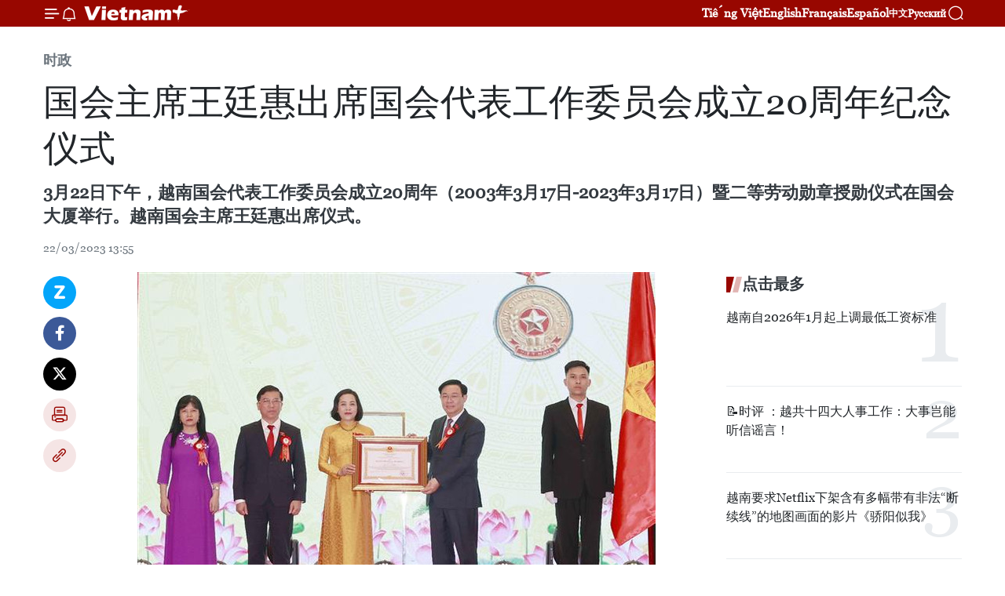

--- FILE ---
content_type: text/html;charset=utf-8
request_url: https://zh.vietnamplus.vn/article-post184428.vnp
body_size: 24452
content:
<!DOCTYPE html> <html lang="zh" class="cn"> <head> <title>国会主席王廷惠出席国会代表工作委员会成立20周年纪念仪式 | Vietnam+ (VietnamPlus)</title> <meta name="description" content="3月22日下午，越南国会代表工作委员会成立20周年（2003年3月17日-2023年3月17日）暨二等劳动勋章授勋仪式在国会大厦举行。越南国会主席王廷惠出席仪式。"/> <meta name="keywords" content="国会主席,王廷惠,国会代表工作委员会,20周年,纪念仪式"/> <meta name="news_keywords" content="国会主席,王廷惠,国会代表工作委员会,20周年,纪念仪式"/> <meta http-equiv="Content-Type" content="text/html; charset=utf-8" /> <meta http-equiv="X-UA-Compatible" content="IE=edge"/> <meta http-equiv="refresh" content="1800" /> <meta name="revisit-after" content="1 days" /> <meta name="viewport" content="width=device-width, initial-scale=1"> <meta http-equiv="content-language" content="vi" /> <meta name="format-detection" content="telephone=no"/> <meta name="format-detection" content="address=no"/> <meta name="apple-mobile-web-app-capable" content="yes"> <meta name="apple-mobile-web-app-status-bar-style" content="black"> <meta name="apple-mobile-web-app-title" content="Vietnam+ (VietnamPlus)"/> <meta name="referrer" content="no-referrer-when-downgrade"/> <link rel="shortcut icon" href="https://media.vietnamplus.vn/assets/web/styles/img/favicon.ico" type="image/x-icon" /> <link rel="preconnect" href="https://media.vietnamplus.vn"/> <link rel="dns-prefetch" href="https://media.vietnamplus.vn"/> <link rel="preconnect" href="//www.google-analytics.com" /> <link rel="preconnect" href="//www.googletagmanager.com" /> <link rel="preconnect" href="//stc.za.zaloapp.com" /> <link rel="preconnect" href="//fonts.googleapis.com" /> <link rel="preconnect" href="//pagead2.googlesyndication.com"/> <link rel="preconnect" href="//tpc.googlesyndication.com"/> <link rel="preconnect" href="//securepubads.g.doubleclick.net"/> <link rel="preconnect" href="//accounts.google.com"/> <link rel="preconnect" href="//adservice.google.com"/> <link rel="preconnect" href="//adservice.google.com.vn"/> <link rel="preconnect" href="//www.googletagservices.com"/> <link rel="preconnect" href="//partner.googleadservices.com"/> <link rel="preconnect" href="//tpc.googlesyndication.com"/> <link rel="preconnect" href="//za.zdn.vn"/> <link rel="preconnect" href="//sp.zalo.me"/> <link rel="preconnect" href="//connect.facebook.net"/> <link rel="preconnect" href="//www.facebook.com"/> <link rel="dns-prefetch" href="//www.google-analytics.com" /> <link rel="dns-prefetch" href="//www.googletagmanager.com" /> <link rel="dns-prefetch" href="//stc.za.zaloapp.com" /> <link rel="dns-prefetch" href="//fonts.googleapis.com" /> <link rel="dns-prefetch" href="//pagead2.googlesyndication.com"/> <link rel="dns-prefetch" href="//tpc.googlesyndication.com"/> <link rel="dns-prefetch" href="//securepubads.g.doubleclick.net"/> <link rel="dns-prefetch" href="//accounts.google.com"/> <link rel="dns-prefetch" href="//adservice.google.com"/> <link rel="dns-prefetch" href="//adservice.google.com.vn"/> <link rel="dns-prefetch" href="//www.googletagservices.com"/> <link rel="dns-prefetch" href="//partner.googleadservices.com"/> <link rel="dns-prefetch" href="//tpc.googlesyndication.com"/> <link rel="dns-prefetch" href="//za.zdn.vn"/> <link rel="dns-prefetch" href="//sp.zalo.me"/> <link rel="dns-prefetch" href="//connect.facebook.net"/> <link rel="dns-prefetch" href="//www.facebook.com"/> <link rel="dns-prefetch" href="//graph.facebook.com"/> <link rel="dns-prefetch" href="//static.xx.fbcdn.net"/> <link rel="dns-prefetch" href="//staticxx.facebook.com"/> <script> var cmsConfig = { domainDesktop: 'https://zh.vietnamplus.vn', domainMobile: 'https://zh.vietnamplus.vn', domainApi: 'https://zh-api.vietnamplus.vn', domainStatic: 'https://media.vietnamplus.vn', domainLog: 'https://zh-log.vietnamplus.vn', googleAnalytics: 'G\-6R6V6RSN83', siteId: 0, pageType: 1, objectId: 184428, adsZone: 371, allowAds: false, adsLazy: true, antiAdblock: true, }; if (window.location.protocol !== 'https:' && window.location.hostname.indexOf('vietnamplus.vn') !== -1) { window.location = 'https://' + window.location.hostname + window.location.pathname + window.location.hash; } var USER_AGENT=window.navigator&&(window.navigator.userAgent||window.navigator.vendor)||window.opera||"",IS_MOBILE=/Android|webOS|iPhone|iPod|BlackBerry|Windows Phone|IEMobile|Mobile Safari|Opera Mini/i.test(USER_AGENT),IS_REDIRECT=!1;function setCookie(e,o,i){var n=new Date,i=(n.setTime(n.getTime()+24*i*60*60*1e3),"expires="+n.toUTCString());document.cookie=e+"="+o+"; "+i+";path=/;"}function getCookie(e){var o=document.cookie.indexOf(e+"="),i=o+e.length+1;return!o&&e!==document.cookie.substring(0,e.length)||-1===o?null:(-1===(e=document.cookie.indexOf(";",i))&&(e=document.cookie.length),unescape(document.cookie.substring(i,e)))}IS_MOBILE&&getCookie("isDesktop")&&(setCookie("isDesktop",1,-1),window.location=window.location.pathname.replace(".amp", ".vnp")+window.location.search,IS_REDIRECT=!0); </script> <script> if(USER_AGENT && USER_AGENT.indexOf("facebot") <= 0 && USER_AGENT.indexOf("facebookexternalhit") <= 0) { var query = ''; var hash = ''; if (window.location.search) query = window.location.search; if (window.location.hash) hash = window.location.hash; var canonicalUrl = 'https://zh.vietnamplus.vn/article-post184428.vnp' + query + hash ; var curUrl = decodeURIComponent(window.location.href); if(!location.port && canonicalUrl.startsWith("http") && curUrl != canonicalUrl){ window.location.replace(canonicalUrl); } } </script> <meta property="fb:pages" content="120834779440" /> <meta property="fb:app_id" content="1960985707489919" /> <meta name="author" content="Vietnam+ (VietnamPlus)" /> <meta name="copyright" content="Copyright © 2026 by Vietnam+ (VietnamPlus)" /> <meta name="RATING" content="GENERAL" /> <meta name="GENERATOR" content="Vietnam+ (VietnamPlus)" /> <meta content="Vietnam+ (VietnamPlus)" itemprop="sourceOrganization" name="source"/> <meta content="news" itemprop="genre" name="medium"/> <meta name="robots" content="noarchive, max-image-preview:large, index, follow" /> <meta name="GOOGLEBOT" content="noarchive, max-image-preview:large, index, follow" /> <link rel="canonical" href="https://zh.vietnamplus.vn/article-post184428.vnp" /> <meta property="og:site_name" content="Vietnam+ (VietnamPlus)"/> <meta property="og:rich_attachment" content="true"/> <meta property="og:type" content="article"/> <meta property="og:url" content="https://zh.vietnamplus.vn/article-post184428.vnp"/> <meta property="og:image" content="https://mediazh.vietnamplus.vn/images/d64b6dba57756e92a2c312b3d69010b7090cc516ccabf2196fbe1403c093075cffdbb1e555e83f03cd4ceaa063befb382d302f3badb89b4c9258fd706de4b1c8/1_3.jpg.webp"/> <meta property="og:image:width" content="1200"/> <meta property="og:image:height" content="630"/> <meta property="og:title" content="国会主席王廷惠出席国会代表工作委员会成立20周年纪念仪式"/> <meta property="og:description" content="3月22日下午，越南国会代表工作委员会成立20周年（2003年3月17日-2023年3月17日）暨二等劳动勋章授勋仪式在国会大厦举行。越南国会主席王廷惠出席仪式。"/> <meta name="twitter:card" value="summary"/> <meta name="twitter:url" content="https://zh.vietnamplus.vn/article-post184428.vnp"/> <meta name="twitter:title" content="国会主席王廷惠出席国会代表工作委员会成立20周年纪念仪式"/> <meta name="twitter:description" content="3月22日下午，越南国会代表工作委员会成立20周年（2003年3月17日-2023年3月17日）暨二等劳动勋章授勋仪式在国会大厦举行。越南国会主席王廷惠出席仪式。"/> <meta name="twitter:image" content="https://mediazh.vietnamplus.vn/images/d64b6dba57756e92a2c312b3d69010b7090cc516ccabf2196fbe1403c093075cffdbb1e555e83f03cd4ceaa063befb382d302f3badb89b4c9258fd706de4b1c8/1_3.jpg.webp"/> <meta name="twitter:site" content="@Vietnam+ (VietnamPlus)"/> <meta name="twitter:creator" content="@Vietnam+ (VietnamPlus)"/> <meta property="article:publisher" content="https://www.facebook.com/VietnamPlus" /> <meta property="article:tag" content="国会主席,王廷惠,国会代表工作委员会,20周年,纪念仪式"/> <meta property="article:section" content="时政" /> <meta property="article:published_time" content="2023-03-22T20:55:00+0700"/> <meta property="article:modified_time" content="2023-03-22T21:50:21+0700"/> <script type="application/ld+json"> { "@context": "http://schema.org", "@type": "Organization", "name": "Vietnam+ (VietnamPlus)", "url": "https://zh.vietnamplus.vn", "logo": "https://media.vietnamplus.vn/assets/web/styles/img/logo.png", "foundingDate": "2008", "founders": [ { "@type": "Person", "name": "Thông tấn xã Việt Nam (TTXVN)" } ], "address": [ { "@type": "PostalAddress", "streetAddress": "Số 05 Lý Thường Kiệt - Hà Nội - Việt Nam", "addressLocality": "Hà Nội City", "addressRegion": "Northeast", "postalCode": "100000", "addressCountry": "VNM" } ], "contactPoint": [ { "@type": "ContactPoint", "telephone": "+84-243-941-1349", "contactType": "customer service" }, { "@type": "ContactPoint", "telephone": "+84-243-941-1348", "contactType": "customer service" } ], "sameAs": [ "https://www.facebook.com/VietnamPlus", "https://www.tiktok.com/@vietnamplus", "https://twitter.com/vietnamplus", "https://www.youtube.com/c/BaoVietnamPlus" ] } </script> <script type="application/ld+json"> { "@context" : "https://schema.org", "@type" : "WebSite", "name": "Vietnam+ (VietnamPlus)", "url": "https://zh.vietnamplus.vn", "alternateName" : "Báo điện tử VIETNAMPLUS, Cơ quan của Thông tấn xã Việt Nam (TTXVN)", "potentialAction": { "@type": "SearchAction", "target": { "@type": "EntryPoint", "urlTemplate": "https://zh.vietnamplus.vn/search/?q={search_term_string}" }, "query-input": "required name=search_term_string" } } </script> <script type="application/ld+json"> { "@context":"http://schema.org", "@type":"BreadcrumbList", "itemListElement":[ { "@type":"ListItem", "position":1, "item":{ "@id":"https://zh.vietnamplus.vn/politics/", "name":"时政" } } ] } </script> <script type="application/ld+json"> { "@context": "http://schema.org", "@type": "NewsArticle", "mainEntityOfPage":{ "@type":"WebPage", "@id":"https://zh.vietnamplus.vn/article-post184428.vnp" }, "headline": "国会主席王廷惠出席国会代表工作委员会成立20周年纪念仪式", "description": "3月22日下午，越南国会代表工作委员会成立20周年（2003年3月17日-2023年3月17日）暨二等劳动勋章授勋仪式在国会大厦举行。越南国会主席王廷惠出席仪式。", "image": { "@type": "ImageObject", "url": "https://mediazh.vietnamplus.vn/images/d64b6dba57756e92a2c312b3d69010b7090cc516ccabf2196fbe1403c093075cffdbb1e555e83f03cd4ceaa063befb382d302f3badb89b4c9258fd706de4b1c8/1_3.jpg.webp", "width" : 1200, "height" : 675 }, "datePublished": "2023-03-22T20:55:00+0700", "dateModified": "2023-03-22T21:50:21+0700", "author": { "@type": "Person", "name": "" }, "publisher": { "@type": "Organization", "name": "Vietnam+ (VietnamPlus)", "logo": { "@type": "ImageObject", "url": "https://media.vietnamplus.vn/assets/web/styles/img/logo.png" } } } </script> <link rel="preload" href="https://media.vietnamplus.vn/assets/web/styles/css/main.min-1.0.14.css" as="style"> <link rel="preload" href="https://media.vietnamplus.vn/assets/web/js/main.min-1.0.33.js" as="script"> <link rel="preload" href="https://media.vietnamplus.vn/assets/web/js/detail.min-1.0.15.js" as="script"> <link rel="preload" href="https://common.mcms.one/assets/styles/css/vietnamplus-1.0.0.css" as="style"> <link rel="stylesheet" href="https://common.mcms.one/assets/styles/css/vietnamplus-1.0.0.css"> <link id="cms-style" rel="stylesheet" href="https://media.vietnamplus.vn/assets/web/styles/css/main.min-1.0.14.css"> <script type="text/javascript"> var _metaOgUrl = 'https://zh.vietnamplus.vn/article-post184428.vnp'; var page_title = document.title; var tracked_url = window.location.pathname + window.location.search + window.location.hash; var cate_path = 'politics'; if (cate_path.length > 0) { tracked_url = "/" + cate_path + tracked_url; } </script> <script async="" src="https://www.googletagmanager.com/gtag/js?id=G-6R6V6RSN83"></script> <script> window.dataLayer = window.dataLayer || []; function gtag(){dataLayer.push(arguments);} gtag('js', new Date()); gtag('config', 'G-6R6V6RSN83', {page_path: tracked_url}); </script> <script>window.dataLayer = window.dataLayer || [];dataLayer.push({'pageCategory': '/politics'});</script> <script> window.dataLayer = window.dataLayer || []; dataLayer.push({ 'event': 'Pageview', 'articleId': '184428', 'articleTitle': '国会主席王廷惠出席国会代表工作委员会成立20周年纪念仪式', 'articleCategory': '时政', 'articleAlowAds': false, 'articleType': 'detail', 'articleTags': '国会主席,王廷惠,国会代表工作委员会,20周年,纪念仪式', 'articlePublishDate': '2023-03-22T20:55:00+0700', 'articleThumbnail': 'https://mediazh.vietnamplus.vn/images/d64b6dba57756e92a2c312b3d69010b7090cc516ccabf2196fbe1403c093075cffdbb1e555e83f03cd4ceaa063befb382d302f3badb89b4c9258fd706de4b1c8/1_3.jpg.webp', 'articleShortUrl': 'https://zh.vietnamplus.vn/article-post184428.vnp', 'articleFullUrl': 'https://zh.vietnamplus.vn/article-post184428.vnp', }); </script> <script type='text/javascript'> gtag('event', 'article_page',{ 'articleId': '184428', 'articleTitle': '国会主席王廷惠出席国会代表工作委员会成立20周年纪念仪式', 'articleCategory': '时政', 'articleAlowAds': false, 'articleType': 'detail', 'articleTags': '国会主席,王廷惠,国会代表工作委员会,20周年,纪念仪式', 'articlePublishDate': '2023-03-22T20:55:00+0700', 'articleThumbnail': 'https://mediazh.vietnamplus.vn/images/d64b6dba57756e92a2c312b3d69010b7090cc516ccabf2196fbe1403c093075cffdbb1e555e83f03cd4ceaa063befb382d302f3badb89b4c9258fd706de4b1c8/1_3.jpg.webp', 'articleShortUrl': 'https://zh.vietnamplus.vn/article-post184428.vnp', 'articleFullUrl': 'https://zh.vietnamplus.vn/article-post184428.vnp', }); </script> <script>(function(w,d,s,l,i){w[l]=w[l]||[];w[l].push({'gtm.start': new Date().getTime(),event:'gtm.js'});var f=d.getElementsByTagName(s)[0], j=d.createElement(s),dl=l!='dataLayer'?'&l='+l:'';j.async=true;j.src= 'https://www.googletagmanager.com/gtm.js?id='+i+dl;f.parentNode.insertBefore(j,f); })(window,document,'script','dataLayer','GTM-5WM58F3N');</script> <script type="text/javascript"> !function(){"use strict";function e(e){var t=!(arguments.length>1&&void 0!==arguments[1])||arguments[1],c=document.createElement("script");c.src=e,t?c.type="module":(c.async=!0,c.type="text/javascript",c.setAttribute("nomodule",""));var n=document.getElementsByTagName("script")[0];n.parentNode.insertBefore(c,n)}!function(t,c){!function(t,c,n){var a,o,r;n.accountId=c,null!==(a=t.marfeel)&&void 0!==a||(t.marfeel={}),null!==(o=(r=t.marfeel).cmd)&&void 0!==o||(r.cmd=[]),t.marfeel.config=n;var i="https://sdk.mrf.io/statics";e("".concat(i,"/marfeel-sdk.js?id=").concat(c),!0),e("".concat(i,"/marfeel-sdk.es5.js?id=").concat(c),!1)}(t,c,arguments.length>2&&void 0!==arguments[2]?arguments[2]:{})}(window,2272,{} )}(); </script> <script async src="https://sp.zalo.me/plugins/sdk.js"></script> </head> <body class="detail-page"> <div id="sdaWeb_SdaMasthead" class="rennab rennab-top" data-platform="1" data-position="Web_SdaMasthead"> </div> <header class=" site-header"> <div class="sticky"> <div class="container"> <i class="ic-menu"></i> <i class="ic-bell"></i> <div id="header-news" class="pick-news hidden" data-source="header-latest-news"></div> <a class="small-logo" href="/" title="Vietnam+ (VietnamPlus)">Vietnam+ (VietnamPlus)</a> <ul class="menu"> <li> <a href="https://www.vietnamplus.vn" title="Tiếng Việt" target="_blank">Tiếng Việt</a> </li> <li> <a href="https://en.vietnamplus.vn" title="English" target="_blank" rel="nofollow">English</a> </li> <li> <a href="https://fr.vietnamplus.vn" title="Français" target="_blank" rel="nofollow">Français</a> </li> <li> <a href="https://es.vietnamplus.vn" title="Español" target="_blank" rel="nofollow">Español</a> </li> <li> <a href="https://zh.vietnamplus.vn" title="中文" target="_blank" rel="nofollow">中文</a> </li> <li> <a href="https://ru.vietnamplus.vn" title="Русский" target="_blank" rel="nofollow">Русский</a> </li> </ul> <div class="search-wrapper"> <i class="ic-search"></i> <input type="text" class="search txtsearch" placeholder="关键词"> </div> </div> </div> </header> <div class="site-body"> <div id="sdaWeb_SdaBackground" class="rennab " data-platform="1" data-position="Web_SdaBackground"> </div> <div class="container"> <div class="breadcrumb breadcrumb-detail"> <h2 class="main"> <a href="https://zh.vietnamplus.vn/politics/" title="时政" class="active">时政</a> </h2> </div> <div id="sdaWeb_SdaTop" class="rennab " data-platform="1" data-position="Web_SdaTop"> </div> <div class="article"> <h1 class="article__title cms-title "> 国会主席王廷惠出席国会代表工作委员会成立20周年纪念仪式 </h1> <div class="article__sapo cms-desc"> 3月22日下午，越南国会代表工作委员会成立20周年（2003年3月17日-2023年3月17日）暨二等劳动勋章授勋仪式在国会大厦举行。越南国会主席王廷惠出席仪式。 </div> <div id="sdaWeb_SdaArticleAfterSapo" class="rennab " data-platform="1" data-position="Web_SdaArticleAfterSapo"> </div> <div class="article__meta"> <time class="time" datetime="2023-03-22T20:55:00+0700" data-time="1679493300" data-friendly="false">2023年03月22日星期三 20:55</time> <meta class="cms-date" itemprop="datePublished" content="2023-03-22T20:55:00+0700"> </div> <div class="col"> <div class="main-col content-col"> <div class="article__body zce-content-body cms-body" itemprop="articleBody"> <div class="social-pin sticky article__social"> <a href="javascript:void(0);" class="zl zalo-share-button" title="Zalo" data-href="https://zh.vietnamplus.vn/article-post184428.vnp" data-oaid="4486284411240520426" data-layout="1" data-color="blue" data-customize="true">Zalo</a> <a href="javascript:void(0);" class="item fb" data-href="https://zh.vietnamplus.vn/article-post184428.vnp" data-rel="facebook" title="Facebook">Facebook</a> <a href="javascript:void(0);" class="item tw" data-href="https://zh.vietnamplus.vn/article-post184428.vnp" data-rel="twitter" title="Twitter">Twitter</a> <a href="javascript:void(0);" class="bookmark sendbookmark hidden" onclick="ME.sendBookmark(this, 184428);" data-id="184428" title="收藏">收藏</a> <a href="javascript:void(0);" class="print sendprint" title="Print" data-href="/print-184428.html">打印</a> <a href="javascript:void(0);" class="item link" data-href="https://zh.vietnamplus.vn/article-post184428.vnp" data-rel="copy" title="Copy link">Copy link</a> </div> <div class="ExternalClass39335CE13BBC458FBEA88EC47926B9E7"> <div class="article-photo"> <a href="/Uploaded_ZH/sxtt/2023_03_22/1_3.jpg" rel="nofollow" target="_blank"><img alt="国会主席王廷惠出席国会代表工作委员会成立20周年纪念仪式 ảnh 1" src="[data-uri]" class="lazyload cms-photo" data-large-src="https://mediazh.vietnamplus.vn/images/0270f1f1e01d9af365452aa5421fef27fe744c7f34a5262c8ba8c546a68aeee3785e7e8089c0982dca4147021ebfb1d4/1_3.jpg" data-src="https://mediazh.vietnamplus.vn/images/96ffd5bee16f5c3e10e13684daa7101a7cc6a41adfb7b32701481117a62eab73111b8099ee567cda39b195f9af521b00/1_3.jpg" title="国会主席王廷惠出席国会代表工作委员会成立20周年纪念仪式 ảnh 1"></a><span>国会主席王廷惠向国会代表工作委员会授予二等劳动勋章。图自越通社</span> </div> <br> 越通社河内——3月22日下午，越南国会代表工作委员会成立20周年（2003年3月17日-2023年3月17日）暨二等劳动勋章授勋仪式在国会大厦举行。越南国会主席王廷惠出席仪式。 <br> <br> 仪式上，为表彰国会代表工作委员会在建国卫国事业中所作出的贡献，国会主席王廷惠代表党和国家领导人向国会代表工作委员会授予二等劳动勋章。 <br> <br> 国会代表工作委员会主任，越共中央组织部副部长阮氏青女士表示，2003年，国会常务委员会通过第368号决议（368/2003/NQ-UBTVQH11），成立国会代表工作委员会。20年来，国会代表工作委员会不断努力奋斗，完成多项重大政治任务。 <br> <br> 在仪式上，越南国会常务副主席陈青敏代表国会常务委员会对历届国会代表工作委员会所做的贡献表示赞赏，并予以高度评价。国会常务副主席陈青敏表示，我党已明确：“干部是决定革命成败的因素，其关系到党、国家和政权的命运，是党建工作的关键。” <br> <br> 国会常务副主席陈青敏表示相信国会代表工作委员会在各方面工作中将继续取得多项综合成果，始终保持在国会、国会常务委员会和政治体系组织编制中的重要地位和作用。这就是国会代表工作委员会领导集体和公务员有更大动力和决心的前提，圆满完成2023年及以后的目标任务。（完）
</div> <div class="article__source"> <div class="source"> <span class="name">越通社</span> </div> </div> <div id="sdaWeb_SdaArticleAfterBody" class="rennab " data-platform="1" data-position="Web_SdaArticleAfterBody"> </div> </div> <div class="article__tag"> <a class="active" href="https://zh.vietnamplus.vn/tag/国会主席-tag2698.vnp" title="国会主席">#国会主席</a> <a class="active" href="https://zh.vietnamplus.vn/tag/王廷惠-tag17980.vnp" title="王廷惠">#王廷惠</a> <a class="" href="https://zh.vietnamplus.vn/tag.vnp?q=国会代表工作委员会" title="国会代表工作委员会">#国会代表工作委员会</a> <a class="" href="https://zh.vietnamplus.vn/tag/20周年-tag5338.vnp" title="20周年">#20周年</a> <a class="" href="https://zh.vietnamplus.vn/tag/纪念仪式-tag445.vnp" title="纪念仪式">#纪念仪式</a> <a class="link" href="https://zh.vietnamplus.vn/region/rg/620.vnp" title="越南"><i class="ic-location"></i> 越南</a> </div> <div id="sdaWeb_SdaArticleAfterTag" class="rennab " data-platform="1" data-position="Web_SdaArticleAfterTag"> </div> <div class="wrap-social"> <div class="social-pin article__social"> <a href="javascript:void(0);" class="zl zalo-share-button" title="Zalo" data-href="https://zh.vietnamplus.vn/article-post184428.vnp" data-oaid="4486284411240520426" data-layout="1" data-color="blue" data-customize="true">Zalo</a> <a href="javascript:void(0);" class="item fb" data-href="https://zh.vietnamplus.vn/article-post184428.vnp" data-rel="facebook" title="Facebook">Facebook</a> <a href="javascript:void(0);" class="item tw" data-href="https://zh.vietnamplus.vn/article-post184428.vnp" data-rel="twitter" title="Twitter">Twitter</a> <a href="javascript:void(0);" class="bookmark sendbookmark hidden" onclick="ME.sendBookmark(this, 184428);" data-id="184428" title="收藏">收藏</a> <a href="javascript:void(0);" class="print sendprint" title="Print" data-href="/print-184428.html">打印</a> <a href="javascript:void(0);" class="item link" data-href="https://zh.vietnamplus.vn/article-post184428.vnp" data-rel="copy" title="Copy link">Copy link</a> </div> <a href="https://news.google.com/publications/CAAqBwgKMN-18wowlLWFAw?hl=vi&gl=VN&ceid=VN%3Avi" class="google-news" target="_blank" title="Google News">关注 VietnamPlus</a> </div> <div id="sdaWeb_SdaArticleAfterBody1" class="rennab " data-platform="1" data-position="Web_SdaArticleAfterBody1"> </div> <div id="sdaWeb_SdaArticleAfterBody2" class="rennab " data-platform="1" data-position="Web_SdaArticleAfterBody2"> </div> <div class="box-related-news"> <h3 class="box-heading"> <span class="title">相关新闻</span> </h3> <div class="box-content" data-source="related-news"> <article class="story"> <figure class="story__thumb"> <a class="cms-link" href="https://zh.vietnamplus.vn/article-post96622.vnp" title="越老特殊关系万古长青世代相传"> <img class="lazyload" src="[data-uri]" data-src="https://mediazh.vietnamplus.vn/images/[base64]/vna_potal_hoat_dong_cua_doan_dai_bieu_trung_uong_hoi_huu_nghi_viet_namlao_204025110_stand.jpg.webp" data-srcset="https://mediazh.vietnamplus.vn/images/[base64]/vna_potal_hoat_dong_cua_doan_dai_bieu_trung_uong_hoi_huu_nghi_viet_namlao_204025110_stand.jpg.webp 1x, https://mediazh.vietnamplus.vn/images/[base64]/vna_potal_hoat_dong_cua_doan_dai_bieu_trung_uong_hoi_huu_nghi_viet_namlao_204025110_stand.jpg.webp 2x" alt="越老特殊关系万古长青世代相传"> <noscript><img src="https://mediazh.vietnamplus.vn/images/[base64]/vna_potal_hoat_dong_cua_doan_dai_bieu_trung_uong_hoi_huu_nghi_viet_namlao_204025110_stand.jpg.webp" srcset="https://mediazh.vietnamplus.vn/images/[base64]/vna_potal_hoat_dong_cua_doan_dai_bieu_trung_uong_hoi_huu_nghi_viet_namlao_204025110_stand.jpg.webp 1x, https://mediazh.vietnamplus.vn/images/[base64]/vna_potal_hoat_dong_cua_doan_dai_bieu_trung_uong_hoi_huu_nghi_viet_namlao_204025110_stand.jpg.webp 2x" alt="越老特殊关系万古长青世代相传" class="image-fallback"></noscript> </a> </figure> <h2 class="story__heading" data-tracking="96622"> <a class=" cms-link" href="https://zh.vietnamplus.vn/article-post96622.vnp" title="越老特殊关系万古长青世代相传"> 越老特殊关系万古长青世代相传 </a> </h2> <time class="time" datetime="2019-05-31T20:23:00+0700" data-time="1559308980"> 31/05/2019 20:23 </time> <div class="story__summary story__shorten"> 从5月30日至6月3日对老挝进行工作访问期间，31日在老挝首都万象，由越共中央委员、越南国会常务委员会委员、国会代表工作委员会主任陈文髓率领的越老友好协会代表团获得老挝国会主席巴妮•雅陶都，老挝书记处常务书记、国家副主席潘坎·维帕万，老挝人民革命党中央委员、中央对外联络部部长顺通•赛雅佳(Sounthon Xayachak)等接见。 </div> </article> <article class="story"> <figure class="story__thumb"> <a class="cms-link" href="https://zh.vietnamplus.vn/article-post183987.vnp" title="国会主席王廷惠在兴安省进行视察调研"> <img class="lazyload" src="[data-uri]" data-src="https://mediazh.vietnamplus.vn/images/[base64]/vna_potal_chu_tich_quoc_hoi_vuong_dinh_hue_tham_trung_tam_dao_tao_bong_da_tre_pvf_6626914.jpg.webp" data-srcset="https://mediazh.vietnamplus.vn/images/[base64]/vna_potal_chu_tich_quoc_hoi_vuong_dinh_hue_tham_trung_tam_dao_tao_bong_da_tre_pvf_6626914.jpg.webp 1x, https://mediazh.vietnamplus.vn/images/[base64]/vna_potal_chu_tich_quoc_hoi_vuong_dinh_hue_tham_trung_tam_dao_tao_bong_da_tre_pvf_6626914.jpg.webp 2x" alt="国会主席王廷惠在兴安省进行视察调研"> <noscript><img src="https://mediazh.vietnamplus.vn/images/[base64]/vna_potal_chu_tich_quoc_hoi_vuong_dinh_hue_tham_trung_tam_dao_tao_bong_da_tre_pvf_6626914.jpg.webp" srcset="https://mediazh.vietnamplus.vn/images/[base64]/vna_potal_chu_tich_quoc_hoi_vuong_dinh_hue_tham_trung_tam_dao_tao_bong_da_tre_pvf_6626914.jpg.webp 1x, https://mediazh.vietnamplus.vn/images/[base64]/vna_potal_chu_tich_quoc_hoi_vuong_dinh_hue_tham_trung_tam_dao_tao_bong_da_tre_pvf_6626914.jpg.webp 2x" alt="国会主席王廷惠在兴安省进行视察调研" class="image-fallback"></noscript> </a> </figure> <h2 class="story__heading" data-tracking="183987"> <a class=" cms-link" href="https://zh.vietnamplus.vn/article-post183987.vnp" title="国会主席王廷惠在兴安省进行视察调研"> 国会主席王廷惠在兴安省进行视察调研 </a> </h2> <time class="time" datetime="2023-03-14T15:22:00+0700" data-time="1678782120"> 14/03/2023 15:22 </time> <div class="story__summary story__shorten"> 越共中央政治局委员、越南国会主席王廷惠于3月14日上午率团到兴安省进行视察调研。 </div> </article> <article class="story"> <figure class="story__thumb"> <a class="cms-link" href="https://zh.vietnamplus.vn/article-post184010.vnp" title="越南国会主席王廷惠要求兴安省推进基础设施建设 加大招商引资力度"> <img class="lazyload" src="[data-uri]" data-src="https://mediazh.vietnamplus.vn/images/[base64]/vna_potal_chu_tich_quoc_hoi_vuong_dinh_hue_lam_viec_voi_lanh_dao_chu_chot_tinh_hung_yen_stand.jpg.webp" data-srcset="https://mediazh.vietnamplus.vn/images/[base64]/vna_potal_chu_tich_quoc_hoi_vuong_dinh_hue_lam_viec_voi_lanh_dao_chu_chot_tinh_hung_yen_stand.jpg.webp 1x, https://mediazh.vietnamplus.vn/images/[base64]/vna_potal_chu_tich_quoc_hoi_vuong_dinh_hue_lam_viec_voi_lanh_dao_chu_chot_tinh_hung_yen_stand.jpg.webp 2x" alt="越南国会主席王廷惠要求兴安省推进基础设施建设 加大招商引资力度"> <noscript><img src="https://mediazh.vietnamplus.vn/images/[base64]/vna_potal_chu_tich_quoc_hoi_vuong_dinh_hue_lam_viec_voi_lanh_dao_chu_chot_tinh_hung_yen_stand.jpg.webp" srcset="https://mediazh.vietnamplus.vn/images/[base64]/vna_potal_chu_tich_quoc_hoi_vuong_dinh_hue_lam_viec_voi_lanh_dao_chu_chot_tinh_hung_yen_stand.jpg.webp 1x, https://mediazh.vietnamplus.vn/images/[base64]/vna_potal_chu_tich_quoc_hoi_vuong_dinh_hue_lam_viec_voi_lanh_dao_chu_chot_tinh_hung_yen_stand.jpg.webp 2x" alt="越南国会主席王廷惠要求兴安省推进基础设施建设 加大招商引资力度" class="image-fallback"></noscript> </a> </figure> <h2 class="story__heading" data-tracking="184010"> <a class=" cms-link" href="https://zh.vietnamplus.vn/article-post184010.vnp" title="越南国会主席王廷惠要求兴安省推进基础设施建设 加大招商引资力度"> 越南国会主席王廷惠要求兴安省推进基础设施建设 加大招商引资力度 </a> </h2> <time class="time" datetime="2023-03-14T18:15:00+0700" data-time="1678792500"> 14/03/2023 18:15 </time> <div class="story__summary story__shorten"> 越南国会主席王廷惠在兴安省调研期间于3月14日与该省领导举行工作会谈。 </div> </article> <article class="story"> <figure class="story__thumb"> <a class="cms-link" href="https://zh.vietnamplus.vn/article-post184052.vnp" title="越南国会常务委员会第21次会议开幕"> <img class="lazyload" src="[data-uri]" data-src="https://mediazh.vietnamplus.vn/images/[base64]/vna_potal_khai_mac_phien_hop_thu_21_cua_uy_ban_thuong_vu_quoc_hoi_6628538.jpg.webp" data-srcset="https://mediazh.vietnamplus.vn/images/[base64]/vna_potal_khai_mac_phien_hop_thu_21_cua_uy_ban_thuong_vu_quoc_hoi_6628538.jpg.webp 1x, https://mediazh.vietnamplus.vn/images/[base64]/vna_potal_khai_mac_phien_hop_thu_21_cua_uy_ban_thuong_vu_quoc_hoi_6628538.jpg.webp 2x" alt="越南国会常务委员会第21次会议开幕"> <noscript><img src="https://mediazh.vietnamplus.vn/images/[base64]/vna_potal_khai_mac_phien_hop_thu_21_cua_uy_ban_thuong_vu_quoc_hoi_6628538.jpg.webp" srcset="https://mediazh.vietnamplus.vn/images/[base64]/vna_potal_khai_mac_phien_hop_thu_21_cua_uy_ban_thuong_vu_quoc_hoi_6628538.jpg.webp 1x, https://mediazh.vietnamplus.vn/images/[base64]/vna_potal_khai_mac_phien_hop_thu_21_cua_uy_ban_thuong_vu_quoc_hoi_6628538.jpg.webp 2x" alt="越南国会常务委员会第21次会议开幕" class="image-fallback"></noscript> </a> </figure> <h2 class="story__heading" data-tracking="184052"> <a class=" cms-link" href="https://zh.vietnamplus.vn/article-post184052.vnp" title="越南国会常务委员会第21次会议开幕"> 越南国会常务委员会第21次会议开幕 </a> </h2> <time class="time" datetime="2023-03-15T15:07:00+0700" data-time="1678867620"> 15/03/2023 15:07 </time> <div class="story__summary story__shorten"> 3月15日上午，越南国会常务委员会第21次会议在国会主席王廷惠的主持下召开。 </div> </article> <article class="story"> <figure class="story__thumb"> <a class="cms-link" href="https://zh.vietnamplus.vn/article-post184272.vnp" title="国会主席王廷惠强调司法部门在新形势下的作用"> <img class="lazyload" src="[data-uri]" data-src="https://mediazh.vietnamplus.vn/images/[base64]/vna_potal_uy_ban_thuong_vu_quoc_hoi_chat_van_nhom_van_de_thuoc_linh_vuc_toa_an_6636384.jpg.webp" data-srcset="https://mediazh.vietnamplus.vn/images/[base64]/vna_potal_uy_ban_thuong_vu_quoc_hoi_chat_van_nhom_van_de_thuoc_linh_vuc_toa_an_6636384.jpg.webp 1x, https://mediazh.vietnamplus.vn/images/[base64]/vna_potal_uy_ban_thuong_vu_quoc_hoi_chat_van_nhom_van_de_thuoc_linh_vuc_toa_an_6636384.jpg.webp 2x" alt="国会主席王廷惠强调司法部门在新形势下的作用"> <noscript><img src="https://mediazh.vietnamplus.vn/images/[base64]/vna_potal_uy_ban_thuong_vu_quoc_hoi_chat_van_nhom_van_de_thuoc_linh_vuc_toa_an_6636384.jpg.webp" srcset="https://mediazh.vietnamplus.vn/images/[base64]/vna_potal_uy_ban_thuong_vu_quoc_hoi_chat_van_nhom_van_de_thuoc_linh_vuc_toa_an_6636384.jpg.webp 1x, https://mediazh.vietnamplus.vn/images/[base64]/vna_potal_uy_ban_thuong_vu_quoc_hoi_chat_van_nhom_van_de_thuoc_linh_vuc_toa_an_6636384.jpg.webp 2x" alt="国会主席王廷惠强调司法部门在新形势下的作用" class="image-fallback"></noscript> </a> </figure> <h2 class="story__heading" data-tracking="184272"> <a class=" cms-link" href="https://zh.vietnamplus.vn/article-post184272.vnp" title="国会主席王廷惠强调司法部门在新形势下的作用"> 国会主席王廷惠强调司法部门在新形势下的作用 </a> </h2> <time class="time" datetime="2023-03-20T11:29:00+0700" data-time="1679286540"> 20/03/2023 11:29 </time> <div class="story__summary story__shorten"> 在越南国会常务委员会第21次会议期间，3月20日上午，国会常务委员会就法院领域相关问题开展质询活动。 </div> </article> <article class="story"> <figure class="story__thumb"> <a class="cms-link" href="https://zh.vietnamplus.vn/article-post184303.vnp" title=" 越南国会主席王廷惠向突尼斯领导人致贺电"> <img class="lazyload" src="[data-uri]" data-src="https://mediazh.vietnamplus.vn/images/[base64]/vnchucmungquockhanhtusiniapqmx16477494666211324763478011260427crop1647749488333786682720.jpg.webp" data-srcset="https://mediazh.vietnamplus.vn/images/[base64]/vnchucmungquockhanhtusiniapqmx16477494666211324763478011260427crop1647749488333786682720.jpg.webp 1x, https://mediazh.vietnamplus.vn/images/[base64]/vnchucmungquockhanhtusiniapqmx16477494666211324763478011260427crop1647749488333786682720.jpg.webp 2x" alt=" 越南国会主席王廷惠向突尼斯领导人致贺电"> <noscript><img src="https://mediazh.vietnamplus.vn/images/[base64]/vnchucmungquockhanhtusiniapqmx16477494666211324763478011260427crop1647749488333786682720.jpg.webp" srcset="https://mediazh.vietnamplus.vn/images/[base64]/vnchucmungquockhanhtusiniapqmx16477494666211324763478011260427crop1647749488333786682720.jpg.webp 1x, https://mediazh.vietnamplus.vn/images/[base64]/vnchucmungquockhanhtusiniapqmx16477494666211324763478011260427crop1647749488333786682720.jpg.webp 2x" alt=" 越南国会主席王廷惠向突尼斯领导人致贺电" class="image-fallback"></noscript> </a> </figure> <h2 class="story__heading" data-tracking="184303"> <a class=" cms-link" href="https://zh.vietnamplus.vn/article-post184303.vnp" title=" 越南国会主席王廷惠向突尼斯领导人致贺电"> 越南国会主席王廷惠向突尼斯领导人致贺电 </a> </h2> <time class="time" datetime="2023-03-20T18:01:00+0700" data-time="1679310060"> 20/03/2023 18:01 </time> <div class="story__summary story__shorten"> 越南国会主席王廷惠2023年3月20日就易卜拉欣·布达尔巴拉当选突尼斯议长，向他致贺电。 </div> </article> <article class="story"> <figure class="story__thumb"> <a class="cms-link" href="https://zh.vietnamplus.vn/article-post184362.vnp" title="越南国会主席王廷惠：发挥青年在数字化转型和数字经济发展中的先锋模范作用"> <img class="lazyload" src="[data-uri]" data-src="https://mediazh.vietnamplus.vn/images/[base64]/_chu_tich_quoc_hoi_vuong_dinh_hue_lam_viec_voi_ban_bi_thu_trung_uong_doan__6638256.jpg.webp" data-srcset="https://mediazh.vietnamplus.vn/images/[base64]/_chu_tich_quoc_hoi_vuong_dinh_hue_lam_viec_voi_ban_bi_thu_trung_uong_doan__6638256.jpg.webp 1x, https://mediazh.vietnamplus.vn/images/[base64]/_chu_tich_quoc_hoi_vuong_dinh_hue_lam_viec_voi_ban_bi_thu_trung_uong_doan__6638256.jpg.webp 2x" alt="越南国会主席王廷惠：发挥青年在数字化转型和数字经济发展中的先锋模范作用"> <noscript><img src="https://mediazh.vietnamplus.vn/images/[base64]/_chu_tich_quoc_hoi_vuong_dinh_hue_lam_viec_voi_ban_bi_thu_trung_uong_doan__6638256.jpg.webp" srcset="https://mediazh.vietnamplus.vn/images/[base64]/_chu_tich_quoc_hoi_vuong_dinh_hue_lam_viec_voi_ban_bi_thu_trung_uong_doan__6638256.jpg.webp 1x, https://mediazh.vietnamplus.vn/images/[base64]/_chu_tich_quoc_hoi_vuong_dinh_hue_lam_viec_voi_ban_bi_thu_trung_uong_doan__6638256.jpg.webp 2x" alt="越南国会主席王廷惠：发挥青年在数字化转型和数字经济发展中的先锋模范作用" class="image-fallback"></noscript> </a> </figure> <h2 class="story__heading" data-tracking="184362"> <a class=" cms-link" href="https://zh.vietnamplus.vn/article-post184362.vnp" title="越南国会主席王廷惠：发挥青年在数字化转型和数字经济发展中的先锋模范作用"> 越南国会主席王廷惠：发挥青年在数字化转型和数字经济发展中的先锋模范作用 </a> </h2> <time class="time" datetime="2023-03-21T16:35:00+0700" data-time="1679391300"> 21/03/2023 16:35 </time> <div class="story__summary story__shorten"> 青年是国家的栋梁、国家未来的主人、是建国卫国事业的先锋力量，同时也是对国家工业化、现代化、融入国际、建设社会主义制度事业起着决定性作用的因素之一。 </div> </article> </div> </div> <div id="sdaWeb_SdaArticleAfterRelated" class="rennab " data-platform="1" data-position="Web_SdaArticleAfterRelated"> </div> <div class="timeline secondary"> <h3 class="box-heading"> <a href="https://zh.vietnamplus.vn/politics/" title="时政" class="title"> 更多 </a> </h3> <div class="box-content content-list" data-source="recommendation-371"> <article class="story" data-id="255353"> <figure class="story__thumb"> <a class="cms-link" href="https://zh.vietnamplus.vn/article-post255353.vnp" title="越共十四大：在党的领导下，越南取得诸多卓越成果"> <img class="lazyload" src="[data-uri]" data-src="https://mediazh.vietnamplus.vn/images/767632203501e16ddbb4a70747b2e3cd99bc66c580322de1ab8cae0abf94a677d7ae1220fa1b5aa140ead3ae15c5e183/nghi-si.jpg.webp" data-srcset="https://mediazh.vietnamplus.vn/images/767632203501e16ddbb4a70747b2e3cd99bc66c580322de1ab8cae0abf94a677d7ae1220fa1b5aa140ead3ae15c5e183/nghi-si.jpg.webp 1x, https://mediazh.vietnamplus.vn/images/3b3217d8d2ab70855329ef876287329f99bc66c580322de1ab8cae0abf94a677d7ae1220fa1b5aa140ead3ae15c5e183/nghi-si.jpg.webp 2x" alt="俄罗斯联邦共产党（KPRF）中央委员会第一副主席、国家杜马议员德米特里·格奥尔基耶维奇·诺维科夫接受越通社记者的采访。图自越通社"> <noscript><img src="https://mediazh.vietnamplus.vn/images/767632203501e16ddbb4a70747b2e3cd99bc66c580322de1ab8cae0abf94a677d7ae1220fa1b5aa140ead3ae15c5e183/nghi-si.jpg.webp" srcset="https://mediazh.vietnamplus.vn/images/767632203501e16ddbb4a70747b2e3cd99bc66c580322de1ab8cae0abf94a677d7ae1220fa1b5aa140ead3ae15c5e183/nghi-si.jpg.webp 1x, https://mediazh.vietnamplus.vn/images/3b3217d8d2ab70855329ef876287329f99bc66c580322de1ab8cae0abf94a677d7ae1220fa1b5aa140ead3ae15c5e183/nghi-si.jpg.webp 2x" alt="俄罗斯联邦共产党（KPRF）中央委员会第一副主席、国家杜马议员德米特里·格奥尔基耶维奇·诺维科夫接受越通社记者的采访。图自越通社" class="image-fallback"></noscript> </a> </figure> <h2 class="story__heading" data-tracking="255353"> <a class=" cms-link" href="https://zh.vietnamplus.vn/article-post255353.vnp" title="越共十四大：在党的领导下，越南取得诸多卓越成果"> 越共十四大：在党的领导下，越南取得诸多卓越成果 </a> </h2> <time class="time" datetime="2026-01-19T22:15:47+0700" data-time="1768835747"> 19/01/2026 22:15 </time> <div class="story__summary story__shorten"> <p>值此越南共产党第十四次全国代表大会召开之际，俄罗斯联邦共产党（KPRF）中央委员会第一副主席、国家杜马议员德米特里·格奥尔基耶维奇·诺维科夫接受越通社驻莫斯科记者采访时表示，在党的光辉历程中，越南共产党党员为人民及世界进步力量作出了巨大贡献。</p> </div> </article> <article class="story" data-id="255352"> <figure class="story__thumb"> <a class="cms-link" href="https://zh.vietnamplus.vn/article-post255352.vnp" title="越共十四大：越南外交部副部长黎氏秋姮会见各位非常驻特命全权大使"> <img class="lazyload" src="[data-uri]" data-src="https://mediazh.vietnamplus.vn/images/767632203501e16ddbb4a70747b2e3cdfaa1729b5a316374179db7e45f2e3a54cde515ace25ac1f67110303ba4cd9e9ee5dda25bf0369befcda5ca44bb39fc4b/img-0040.jpg.webp" data-srcset="https://mediazh.vietnamplus.vn/images/767632203501e16ddbb4a70747b2e3cdfaa1729b5a316374179db7e45f2e3a54cde515ace25ac1f67110303ba4cd9e9ee5dda25bf0369befcda5ca44bb39fc4b/img-0040.jpg.webp 1x, https://mediazh.vietnamplus.vn/images/3b3217d8d2ab70855329ef876287329ffaa1729b5a316374179db7e45f2e3a54cde515ace25ac1f67110303ba4cd9e9ee5dda25bf0369befcda5ca44bb39fc4b/img-0040.jpg.webp 2x" alt="越南外交部副部长黎氏秋姮和各位非常驻特命全权大使合影。图自越通社"> <noscript><img src="https://mediazh.vietnamplus.vn/images/767632203501e16ddbb4a70747b2e3cdfaa1729b5a316374179db7e45f2e3a54cde515ace25ac1f67110303ba4cd9e9ee5dda25bf0369befcda5ca44bb39fc4b/img-0040.jpg.webp" srcset="https://mediazh.vietnamplus.vn/images/767632203501e16ddbb4a70747b2e3cdfaa1729b5a316374179db7e45f2e3a54cde515ace25ac1f67110303ba4cd9e9ee5dda25bf0369befcda5ca44bb39fc4b/img-0040.jpg.webp 1x, https://mediazh.vietnamplus.vn/images/3b3217d8d2ab70855329ef876287329ffaa1729b5a316374179db7e45f2e3a54cde515ace25ac1f67110303ba4cd9e9ee5dda25bf0369befcda5ca44bb39fc4b/img-0040.jpg.webp 2x" alt="越南外交部副部长黎氏秋姮和各位非常驻特命全权大使合影。图自越通社" class="image-fallback"></noscript> </a> </figure> <h2 class="story__heading" data-tracking="255352"> <a class=" cms-link" href="https://zh.vietnamplus.vn/article-post255352.vnp" title="越共十四大：越南外交部副部长黎氏秋姮会见各位非常驻特命全权大使"> 越共十四大：越南外交部副部长黎氏秋姮会见各位非常驻特命全权大使 </a> </h2> <time class="time" datetime="2026-01-19T22:01:48+0700" data-time="1768834908"> 19/01/2026 22:01 </time> <div class="story__summary story__shorten"> <p>1月19日在河内，越南外交部副部长黎氏秋姮会见了前来出席越南共产党第十四次全国代表大会的各位非常驻特命全权大使。</p> </div> </article> <article class="story" data-id="255351"> <figure class="story__thumb"> <a class="cms-link" href="https://zh.vietnamplus.vn/article-post255351.vnp" title="越共十四大：拉丁美洲友人对越南革命道路充满信心"> <img class="lazyload" src="[data-uri]" data-src="https://mediazh.vietnamplus.vn/images/[base64]/vna-potal-dai-hoi-xiv-cua-dang-ban-be-my-latinh-gui-niem-tin-vung-ben-vao-con-duong-cach-mang-viet-nam-stand.jpg.webp" data-srcset="https://mediazh.vietnamplus.vn/images/[base64]/vna-potal-dai-hoi-xiv-cua-dang-ban-be-my-latinh-gui-niem-tin-vung-ben-vao-con-duong-cach-mang-viet-nam-stand.jpg.webp 1x, https://mediazh.vietnamplus.vn/images/[base64]/vna-potal-dai-hoi-xiv-cua-dang-ban-be-my-latinh-gui-niem-tin-vung-ben-vao-con-duong-cach-mang-viet-nam-stand.jpg.webp 2x" alt="委内瑞拉知名左翼知识分子罗慕洛·维莱罗。图自越通社"> <noscript><img src="https://mediazh.vietnamplus.vn/images/[base64]/vna-potal-dai-hoi-xiv-cua-dang-ban-be-my-latinh-gui-niem-tin-vung-ben-vao-con-duong-cach-mang-viet-nam-stand.jpg.webp" srcset="https://mediazh.vietnamplus.vn/images/[base64]/vna-potal-dai-hoi-xiv-cua-dang-ban-be-my-latinh-gui-niem-tin-vung-ben-vao-con-duong-cach-mang-viet-nam-stand.jpg.webp 1x, https://mediazh.vietnamplus.vn/images/[base64]/vna-potal-dai-hoi-xiv-cua-dang-ban-be-my-latinh-gui-niem-tin-vung-ben-vao-con-duong-cach-mang-viet-nam-stand.jpg.webp 2x" alt="委内瑞拉知名左翼知识分子罗慕洛·维莱罗。图自越通社" class="image-fallback"></noscript> </a> </figure> <h2 class="story__heading" data-tracking="255351"> <a class=" cms-link" href="https://zh.vietnamplus.vn/article-post255351.vnp" title="越共十四大：拉丁美洲友人对越南革命道路充满信心"> 越共十四大：拉丁美洲友人对越南革命道路充满信心 </a> </h2> <time class="time" datetime="2026-01-19T21:41:50+0700" data-time="1768833710"> 19/01/2026 21:41 </time> <div class="story__summary story__shorten"> <p>在越南共产党第十四次全国代表大会（越共十四大）召开前夕，委内瑞拉知名左翼知识分子罗慕洛·维莱罗（Romulo Velero）就越南革命、越南共产党以及本次大会历史与现实意义做出评价。</p> </div> </article> <article class="story" data-id="255349"> <figure class="story__thumb"> <a class="cms-link" href="https://zh.vietnamplus.vn/article-post255349.vnp" title="越共十四大：弘扬友谊与合作的国际主义精神"> <img class="lazyload" src="[data-uri]" data-src="https://mediazh.vietnamplus.vn/images/767632203501e16ddbb4a70747b2e3cd40f1e4c660dbfc4e37a077178024202aa0579e8b348efabbea6e5dbcf6c4bc8d316a30945751280a8de64327afc1b74a/thanh-tuu.jpg.webp" data-srcset="https://mediazh.vietnamplus.vn/images/767632203501e16ddbb4a70747b2e3cd40f1e4c660dbfc4e37a077178024202aa0579e8b348efabbea6e5dbcf6c4bc8d316a30945751280a8de64327afc1b74a/thanh-tuu.jpg.webp 1x, https://mediazh.vietnamplus.vn/images/3b3217d8d2ab70855329ef876287329f40f1e4c660dbfc4e37a077178024202aa0579e8b348efabbea6e5dbcf6c4bc8d316a30945751280a8de64327afc1b74a/thanh-tuu.jpg.webp 2x" alt="瑞士共产党总书记马西米利亚诺·阿伊（中）在瑞士共产党代表大会上。图自越通社"> <noscript><img src="https://mediazh.vietnamplus.vn/images/767632203501e16ddbb4a70747b2e3cd40f1e4c660dbfc4e37a077178024202aa0579e8b348efabbea6e5dbcf6c4bc8d316a30945751280a8de64327afc1b74a/thanh-tuu.jpg.webp" srcset="https://mediazh.vietnamplus.vn/images/767632203501e16ddbb4a70747b2e3cd40f1e4c660dbfc4e37a077178024202aa0579e8b348efabbea6e5dbcf6c4bc8d316a30945751280a8de64327afc1b74a/thanh-tuu.jpg.webp 1x, https://mediazh.vietnamplus.vn/images/3b3217d8d2ab70855329ef876287329f40f1e4c660dbfc4e37a077178024202aa0579e8b348efabbea6e5dbcf6c4bc8d316a30945751280a8de64327afc1b74a/thanh-tuu.jpg.webp 2x" alt="瑞士共产党总书记马西米利亚诺·阿伊（中）在瑞士共产党代表大会上。图自越通社" class="image-fallback"></noscript> </a> </figure> <h2 class="story__heading" data-tracking="255349"> <a class=" cms-link" href="https://zh.vietnamplus.vn/article-post255349.vnp" title="越共十四大：弘扬友谊与合作的国际主义精神"> 越共十四大：弘扬友谊与合作的国际主义精神 </a> </h2> <time class="time" datetime="2026-01-19T20:23:24+0700" data-time="1768829004"> 19/01/2026 20:23 </time> <div class="story__summary story__shorten"> <p>瑞士共产党总书记马西米利亚诺·阿伊（Massimiliano Ay）日前就越南共产党在十三大任期内取得的突出成就以及在当前地区和国际形势复杂难测背景下越瑞双边关系的发展情况接受了越通社驻日内瓦记者的采访。</p> </div> </article> <article class="story" data-id="255347"> <figure class="story__thumb"> <a class="cms-link" href="https://zh.vietnamplus.vn/article-post255347.vnp" title="越共十四大：老挝相信大会将继续确定正确方向，推动越南实现更快更可持续发展"> <img class="lazyload" src="[data-uri]" data-src="https://mediazh.vietnamplus.vn/images/92ec8721cc89765ba8c7de939331951dea06d712b11d0540db3fff71bb00073b8c326f3c8aee0eff98b5aeb06cadb326d71c044191b7ec08860b7f0570dffc39/dai-hoi-dang-xiv.jpg.webp" data-srcset="https://mediazh.vietnamplus.vn/images/92ec8721cc89765ba8c7de939331951dea06d712b11d0540db3fff71bb00073b8c326f3c8aee0eff98b5aeb06cadb326d71c044191b7ec08860b7f0570dffc39/dai-hoi-dang-xiv.jpg.webp 1x, https://mediazh.vietnamplus.vn/images/3d2649baf53d1acbad67c7cdb2efd84fea06d712b11d0540db3fff71bb00073b8c326f3c8aee0eff98b5aeb06cadb326d71c044191b7ec08860b7f0570dffc39/dai-hoi-dang-xiv.jpg.webp 2x" alt="老挝外交部长通沙万·丰威汉。图自越通社"> <noscript><img src="https://mediazh.vietnamplus.vn/images/92ec8721cc89765ba8c7de939331951dea06d712b11d0540db3fff71bb00073b8c326f3c8aee0eff98b5aeb06cadb326d71c044191b7ec08860b7f0570dffc39/dai-hoi-dang-xiv.jpg.webp" srcset="https://mediazh.vietnamplus.vn/images/92ec8721cc89765ba8c7de939331951dea06d712b11d0540db3fff71bb00073b8c326f3c8aee0eff98b5aeb06cadb326d71c044191b7ec08860b7f0570dffc39/dai-hoi-dang-xiv.jpg.webp 1x, https://mediazh.vietnamplus.vn/images/3d2649baf53d1acbad67c7cdb2efd84fea06d712b11d0540db3fff71bb00073b8c326f3c8aee0eff98b5aeb06cadb326d71c044191b7ec08860b7f0570dffc39/dai-hoi-dang-xiv.jpg.webp 2x" alt="老挝外交部长通沙万·丰威汉。图自越通社" class="image-fallback"></noscript> </a> </figure> <h2 class="story__heading" data-tracking="255347"> <a class=" cms-link" href="https://zh.vietnamplus.vn/article-post255347.vnp" title="越共十四大：老挝相信大会将继续确定正确方向，推动越南实现更快更可持续发展"> 越共十四大：老挝相信大会将继续确定正确方向，推动越南实现更快更可持续发展 </a> </h2> <time class="time" datetime="2026-01-19T19:37:44+0700" data-time="1768826264"> 19/01/2026 19:37 </time> <div class="story__summary story__shorten"> <p>越南的角色和地位在地区和国际舞台上日益得到肯定。越南共产党第十四次全国代表大会（越共十四大）将继续确定正确的方向，推动越南实现更快、更可持续的发展。</p> </div> </article> <div id="sdaWeb_SdaNative1" class="rennab " data-platform="1" data-position="Web_SdaNative1"> </div> <article class="story" data-id="255346"> <figure class="story__thumb"> <a class="cms-link" href="https://zh.vietnamplus.vn/article-post255346.vnp" title="越共十四大：承前启后的重要作用"> <img class="lazyload" src="[data-uri]" data-src="https://mediazh.vietnamplus.vn/images/767632203501e16ddbb4a70747b2e3cd7e98153ef8bb9d901b478f10a442accfa7e025571f946605e7b0eb2c063fca14917a8cdbff4f6824495e6325f82de83d316a30945751280a8de64327afc1b74a/chu-chan-minh-19012026-01.jpg.webp" data-srcset="https://mediazh.vietnamplus.vn/images/767632203501e16ddbb4a70747b2e3cd7e98153ef8bb9d901b478f10a442accfa7e025571f946605e7b0eb2c063fca14917a8cdbff4f6824495e6325f82de83d316a30945751280a8de64327afc1b74a/chu-chan-minh-19012026-01.jpg.webp 1x, https://mediazh.vietnamplus.vn/images/3b3217d8d2ab70855329ef876287329f7e98153ef8bb9d901b478f10a442accfa7e025571f946605e7b0eb2c063fca14917a8cdbff4f6824495e6325f82de83d316a30945751280a8de64327afc1b74a/chu-chan-minh-19012026-01.jpg.webp 2x" alt="越共十四大：承前启后的重要作用"> <noscript><img src="https://mediazh.vietnamplus.vn/images/767632203501e16ddbb4a70747b2e3cd7e98153ef8bb9d901b478f10a442accfa7e025571f946605e7b0eb2c063fca14917a8cdbff4f6824495e6325f82de83d316a30945751280a8de64327afc1b74a/chu-chan-minh-19012026-01.jpg.webp" srcset="https://mediazh.vietnamplus.vn/images/767632203501e16ddbb4a70747b2e3cd7e98153ef8bb9d901b478f10a442accfa7e025571f946605e7b0eb2c063fca14917a8cdbff4f6824495e6325f82de83d316a30945751280a8de64327afc1b74a/chu-chan-minh-19012026-01.jpg.webp 1x, https://mediazh.vietnamplus.vn/images/3b3217d8d2ab70855329ef876287329f7e98153ef8bb9d901b478f10a442accfa7e025571f946605e7b0eb2c063fca14917a8cdbff4f6824495e6325f82de83d316a30945751280a8de64327afc1b74a/chu-chan-minh-19012026-01.jpg.webp 2x" alt="越共十四大：承前启后的重要作用" class="image-fallback"></noscript> </a> </figure> <h2 class="story__heading" data-tracking="255346"> <a class=" cms-link" href="https://zh.vietnamplus.vn/article-post255346.vnp" title="越共十四大：承前启后的重要作用"> 越共十四大：承前启后的重要作用 </a> </h2> <time class="time" datetime="2026-01-19T19:07:53+0700" data-time="1768824473"> 19/01/2026 19:07 </time> <div class="story__summary story__shorten"> <p>越南共产党第十四次全国代表大会是一次承前启后的重要会议，此次大会在越南十年来取得长足发展的背景下召开，意义重大，将继续坚持越南共产党的领导地位和社会主义道路。</p> </div> </article> <article class="story" data-id="255345"> <figure class="story__thumb"> <a class="cms-link" href="https://zh.vietnamplus.vn/article-post255345.vnp" title="越共十四大：越南奋发图强的催化剂"> <img class="lazyload" src="[data-uri]" data-src="https://mediazh.vietnamplus.vn/images/[base64]/vna-potal-dai-hoi-xiv-cua-dang-chat-xuc-tac-de-viet-nam-vuon-minh-stand.jpg.webp" data-srcset="https://mediazh.vietnamplus.vn/images/[base64]/vna-potal-dai-hoi-xiv-cua-dang-chat-xuc-tac-de-viet-nam-vuon-minh-stand.jpg.webp 1x, https://mediazh.vietnamplus.vn/images/[base64]/vna-potal-dai-hoi-xiv-cua-dang-chat-xuc-tac-de-viet-nam-vuon-minh-stand.jpg.webp 2x" alt="里兰卡执政的人民解放阵线（JVP）总书记蒂尔文·席尔瓦。图自越通社"> <noscript><img src="https://mediazh.vietnamplus.vn/images/[base64]/vna-potal-dai-hoi-xiv-cua-dang-chat-xuc-tac-de-viet-nam-vuon-minh-stand.jpg.webp" srcset="https://mediazh.vietnamplus.vn/images/[base64]/vna-potal-dai-hoi-xiv-cua-dang-chat-xuc-tac-de-viet-nam-vuon-minh-stand.jpg.webp 1x, https://mediazh.vietnamplus.vn/images/[base64]/vna-potal-dai-hoi-xiv-cua-dang-chat-xuc-tac-de-viet-nam-vuon-minh-stand.jpg.webp 2x" alt="里兰卡执政的人民解放阵线（JVP）总书记蒂尔文·席尔瓦。图自越通社" class="image-fallback"></noscript> </a> </figure> <h2 class="story__heading" data-tracking="255345"> <a class=" cms-link" href="https://zh.vietnamplus.vn/article-post255345.vnp" title="越共十四大：越南奋发图强的催化剂"> 越共十四大：越南奋发图强的催化剂 </a> </h2> <time class="time" datetime="2026-01-19T18:49:24+0700" data-time="1768823364"> 19/01/2026 18:49 </time> <div class="story__summary story__shorten"> <p>值此越南共产党第十四次全国代表大会（越共十四大）召开之际，斯里兰卡执政的人民解放阵线（JVP）总书记蒂尔文·席尔瓦（Tilvin Silva）就本次大会的意义以及对越南新发展阶段的期望接受了越通社驻新德里记者的采访。</p> </div> </article> <article class="story" data-id="255344"> <figure class="story__thumb"> <a class="cms-link" href="https://zh.vietnamplus.vn/article-post255344.vnp" title="越共十四大：越南彰显新时代充满活力与创新精神的社会主义"> <img class="lazyload" src="[data-uri]" data-src="https://mediazh.vietnamplus.vn/images/0d52f41f58cca3e115d3bd58062ca06c1f5b72489c3dcd49c0c5e0620192e113ffde09edae4412d860da00673a8d344a/inde.jpg.webp" data-srcset="https://mediazh.vietnamplus.vn/images/0d52f41f58cca3e115d3bd58062ca06c1f5b72489c3dcd49c0c5e0620192e113ffde09edae4412d860da00673a8d344a/inde.jpg.webp 1x, https://mediazh.vietnamplus.vn/images/da1c6aa42c738a549885eb571485a05d1f5b72489c3dcd49c0c5e0620192e113ffde09edae4412d860da00673a8d344a/inde.jpg.webp 2x" alt="印度共产党（CPI）总书记多拉伊萨米·拉贾（Doraisamy Raja）接受越通社记者的采访。图自越通社"> <noscript><img src="https://mediazh.vietnamplus.vn/images/0d52f41f58cca3e115d3bd58062ca06c1f5b72489c3dcd49c0c5e0620192e113ffde09edae4412d860da00673a8d344a/inde.jpg.webp" srcset="https://mediazh.vietnamplus.vn/images/0d52f41f58cca3e115d3bd58062ca06c1f5b72489c3dcd49c0c5e0620192e113ffde09edae4412d860da00673a8d344a/inde.jpg.webp 1x, https://mediazh.vietnamplus.vn/images/da1c6aa42c738a549885eb571485a05d1f5b72489c3dcd49c0c5e0620192e113ffde09edae4412d860da00673a8d344a/inde.jpg.webp 2x" alt="印度共产党（CPI）总书记多拉伊萨米·拉贾（Doraisamy Raja）接受越通社记者的采访。图自越通社" class="image-fallback"></noscript> </a> </figure> <h2 class="story__heading" data-tracking="255344"> <a class=" cms-link" href="https://zh.vietnamplus.vn/article-post255344.vnp" title="越共十四大：越南彰显新时代充满活力与创新精神的社会主义"> 越共十四大：越南彰显新时代充满活力与创新精神的社会主义 </a> </h2> <time class="time" datetime="2026-01-19T18:10:22+0700" data-time="1768821022"> 19/01/2026 18:10 </time> <div class="story__summary story__shorten"> <p>值越南共产党自1月19日起召开第十四次全国代表大会之际，印度共产党（CPI）总书记多拉伊萨米·拉贾（Doraisamy Raja）在新德里接受越通社记者采访，就这一重大政治事件对越南发展进程以及世界左翼和进步运动的意义分享了看法。</p> </div> </article> <article class="story" data-id="255339"> <figure class="story__thumb"> <a class="cms-link" href="https://zh.vietnamplus.vn/article-post255339.vnp" title="日本海上保安厅巡逻舰“秋津岛”号抵达岘港市访问"> <img class="lazyload" src="[data-uri]" data-src="https://mediazh.vietnamplus.vn/images/[base64]/vna-potal-tau-tuan-tra-cua-luc-luong-bao-ve-bo-bien-nhat-ban-tham-xa-giao-thanh-pho-da-nang-stand.jpg.webp" data-srcset="https://mediazh.vietnamplus.vn/images/[base64]/vna-potal-tau-tuan-tra-cua-luc-luong-bao-ve-bo-bien-nhat-ban-tham-xa-giao-thanh-pho-da-nang-stand.jpg.webp 1x, https://mediazh.vietnamplus.vn/images/[base64]/vna-potal-tau-tuan-tra-cua-luc-luong-bao-ve-bo-bien-nhat-ban-tham-xa-giao-thanh-pho-da-nang-stand.jpg.webp 2x" alt="日本海上保安厅巡逻舰“秋津岛”号抵达岘港市。图自越通社"> <noscript><img src="https://mediazh.vietnamplus.vn/images/[base64]/vna-potal-tau-tuan-tra-cua-luc-luong-bao-ve-bo-bien-nhat-ban-tham-xa-giao-thanh-pho-da-nang-stand.jpg.webp" srcset="https://mediazh.vietnamplus.vn/images/[base64]/vna-potal-tau-tuan-tra-cua-luc-luong-bao-ve-bo-bien-nhat-ban-tham-xa-giao-thanh-pho-da-nang-stand.jpg.webp 1x, https://mediazh.vietnamplus.vn/images/[base64]/vna-potal-tau-tuan-tra-cua-luc-luong-bao-ve-bo-bien-nhat-ban-tham-xa-giao-thanh-pho-da-nang-stand.jpg.webp 2x" alt="日本海上保安厅巡逻舰“秋津岛”号抵达岘港市。图自越通社" class="image-fallback"></noscript> </a> </figure> <h2 class="story__heading" data-tracking="255339"> <a class=" cms-link" href="https://zh.vietnamplus.vn/article-post255339.vnp" title="日本海上保安厅巡逻舰“秋津岛”号抵达岘港市访问"> 日本海上保安厅巡逻舰“秋津岛”号抵达岘港市访问 </a> </h2> <time class="time" datetime="2026-01-19T16:46:42+0700" data-time="1768816002"> 19/01/2026 16:46 </time> <div class="story__summary story__shorten"> <p>1月19日，日本海上保安厅副司令高桥彻（Takahashi Toru）少将率领的日本海上保安厅巡逻舰“秋津岛”号（Akitsushima）抵达了仙沙港，开展为期5天（1月19日至23日）的访问。</p> </div> </article> <article class="story" data-id="255338"> <figure class="story__thumb"> <a class="cms-link" href="https://zh.vietnamplus.vn/article-post255338.vnp" title="越共十四大：在华越南留学生对新发展纪元充满期待"> <img class="lazyload" src="[data-uri]" data-src="https://mediazh.vietnamplus.vn/images/f953a5c97fc80ef61237b4736f82ef8f1fce2bf70a8171a9af082b82e7e412e2fd5bcee3a8e3d87bec59b7c85ffa2cad9a1418355a2b3f7bdbb6d4468e12f5c7/luu-hs-vn-tq-1.jpg.webp" data-srcset="https://mediazh.vietnamplus.vn/images/f953a5c97fc80ef61237b4736f82ef8f1fce2bf70a8171a9af082b82e7e412e2fd5bcee3a8e3d87bec59b7c85ffa2cad9a1418355a2b3f7bdbb6d4468e12f5c7/luu-hs-vn-tq-1.jpg.webp 1x, https://mediazh.vietnamplus.vn/images/193fd2c97a90928d6b0fc11a9bcbbd181fce2bf70a8171a9af082b82e7e412e2fd5bcee3a8e3d87bec59b7c85ffa2cad9a1418355a2b3f7bdbb6d4468e12f5c7/luu-hs-vn-tq-1.jpg.webp 2x" alt="就读于北京对外经济贸易大学的硕士研究生阮氏兰英接受记者采访。图自越通社"> <noscript><img src="https://mediazh.vietnamplus.vn/images/f953a5c97fc80ef61237b4736f82ef8f1fce2bf70a8171a9af082b82e7e412e2fd5bcee3a8e3d87bec59b7c85ffa2cad9a1418355a2b3f7bdbb6d4468e12f5c7/luu-hs-vn-tq-1.jpg.webp" srcset="https://mediazh.vietnamplus.vn/images/f953a5c97fc80ef61237b4736f82ef8f1fce2bf70a8171a9af082b82e7e412e2fd5bcee3a8e3d87bec59b7c85ffa2cad9a1418355a2b3f7bdbb6d4468e12f5c7/luu-hs-vn-tq-1.jpg.webp 1x, https://mediazh.vietnamplus.vn/images/193fd2c97a90928d6b0fc11a9bcbbd181fce2bf70a8171a9af082b82e7e412e2fd5bcee3a8e3d87bec59b7c85ffa2cad9a1418355a2b3f7bdbb6d4468e12f5c7/luu-hs-vn-tq-1.jpg.webp 2x" alt="就读于北京对外经济贸易大学的硕士研究生阮氏兰英接受记者采访。图自越通社" class="image-fallback"></noscript> </a> </figure> <h2 class="story__heading" data-tracking="255338"> <a class=" cms-link" href="https://zh.vietnamplus.vn/article-post255338.vnp" title="越共十四大：在华越南留学生对新发展纪元充满期待"> 越共十四大：在华越南留学生对新发展纪元充满期待 </a> </h2> <time class="time" datetime="2026-01-19T16:45:52+0700" data-time="1768815952"> 19/01/2026 16:45 </time> <div class="story__summary story__shorten"> <p>越南共产党第十四次全国代表大会正在召开，在华越南留学生深信并期望，党出台的各项战略决策将继续引领国家实现快速、可持续发展，稳步迈入新纪元。</p> </div> </article> <article class="story" data-id="255337"> <figure class="story__thumb"> <a class="cms-link" href="https://zh.vietnamplus.vn/article-post255337.vnp" title="越共十四大：瑞士共产党祝贺越南取得的成就"> <img class="lazyload" src="[data-uri]" data-src="https://mediazh.vietnamplus.vn/images/0bb30c1d9e39d3ea5537726c1792578a4de316d607446bde090a52f2dfa1fa5703ba27cad9c18fdbdde6b80a7662f2ebe5dda25bf0369befcda5ca44bb39fc4b/thanh-tuu.jpg.webp" data-srcset="https://mediazh.vietnamplus.vn/images/0bb30c1d9e39d3ea5537726c1792578a4de316d607446bde090a52f2dfa1fa5703ba27cad9c18fdbdde6b80a7662f2ebe5dda25bf0369befcda5ca44bb39fc4b/thanh-tuu.jpg.webp 1x, https://mediazh.vietnamplus.vn/images/218ed92fadd1b92ba492abdac80757e94de316d607446bde090a52f2dfa1fa5703ba27cad9c18fdbdde6b80a7662f2ebe5dda25bf0369befcda5ca44bb39fc4b/thanh-tuu.jpg.webp 2x" alt="瑞士共产党总书记马西米利亚诺·艾（中）出席瑞士共产党代表大会。图自越通社"> <noscript><img src="https://mediazh.vietnamplus.vn/images/0bb30c1d9e39d3ea5537726c1792578a4de316d607446bde090a52f2dfa1fa5703ba27cad9c18fdbdde6b80a7662f2ebe5dda25bf0369befcda5ca44bb39fc4b/thanh-tuu.jpg.webp" srcset="https://mediazh.vietnamplus.vn/images/0bb30c1d9e39d3ea5537726c1792578a4de316d607446bde090a52f2dfa1fa5703ba27cad9c18fdbdde6b80a7662f2ebe5dda25bf0369befcda5ca44bb39fc4b/thanh-tuu.jpg.webp 1x, https://mediazh.vietnamplus.vn/images/218ed92fadd1b92ba492abdac80757e94de316d607446bde090a52f2dfa1fa5703ba27cad9c18fdbdde6b80a7662f2ebe5dda25bf0369befcda5ca44bb39fc4b/thanh-tuu.jpg.webp 2x" alt="瑞士共产党总书记马西米利亚诺·艾（中）出席瑞士共产党代表大会。图自越通社" class="image-fallback"></noscript> </a> </figure> <h2 class="story__heading" data-tracking="255337"> <a class=" cms-link" href="https://zh.vietnamplus.vn/article-post255337.vnp" title="越共十四大：瑞士共产党祝贺越南取得的成就"> 越共十四大：瑞士共产党祝贺越南取得的成就 </a> </h2> <time class="time" datetime="2026-01-19T16:43:51+0700" data-time="1768815831"> 19/01/2026 16:43 </time> <div class="story__summary story__shorten"> <p>越南共产党第十四次全国代表大会（以下简称“越共十四大”）被认为是一项具有重要意义的政治盛会，将为国家下一阶段的发展指明方向。此次大会的相关动态受到了瑞士社会各界人士的广泛关注与积极评价。</p> </div> </article> <article class="story" data-id="255336"> <figure class="story__thumb"> <a class="cms-link" href="https://zh.vietnamplus.vn/article-post255336.vnp" title="越共十四大：莱州省朝着绿色、快速和可持续发展目标迈进"> <img class="lazyload" src="[data-uri]" data-src="https://mediazh.vietnamplus.vn/images/[base64]/vna-potal-lai-chau-khat-vong-phat-trien-xanh-nhanh-va-ben-vung-stand.jpg.webp" data-srcset="https://mediazh.vietnamplus.vn/images/[base64]/vna-potal-lai-chau-khat-vong-phat-trien-xanh-nhanh-va-ben-vung-stand.jpg.webp 1x, https://mediazh.vietnamplus.vn/images/[base64]/vna-potal-lai-chau-khat-vong-phat-trien-xanh-nhanh-va-ben-vung-stand.jpg.webp 2x" alt="莱州省委书记黎明银实地检查两级地方政府开展情况 图自越通社"> <noscript><img src="https://mediazh.vietnamplus.vn/images/[base64]/vna-potal-lai-chau-khat-vong-phat-trien-xanh-nhanh-va-ben-vung-stand.jpg.webp" srcset="https://mediazh.vietnamplus.vn/images/[base64]/vna-potal-lai-chau-khat-vong-phat-trien-xanh-nhanh-va-ben-vung-stand.jpg.webp 1x, https://mediazh.vietnamplus.vn/images/[base64]/vna-potal-lai-chau-khat-vong-phat-trien-xanh-nhanh-va-ben-vung-stand.jpg.webp 2x" alt="莱州省委书记黎明银实地检查两级地方政府开展情况 图自越通社" class="image-fallback"></noscript> </a> </figure> <h2 class="story__heading" data-tracking="255336"> <a class=" cms-link" href="https://zh.vietnamplus.vn/article-post255336.vnp" title="越共十四大：莱州省朝着绿色、快速和可持续发展目标迈进"> 越共十四大：莱州省朝着绿色、快速和可持续发展目标迈进 </a> </h2> <time class="time" datetime="2026-01-19T16:36:48+0700" data-time="1768815408"> 19/01/2026 16:36 </time> <div class="story__summary story__shorten"> <p>在历经二十余年的行政划分与建省过程后，凭借政治体系的团结协作以及各族人民的同心奋进，莱州省已逐步克服诸多困难，取得了多方面的积极成果，塑造出崭新的发展面貌。</p> </div> </article> <article class="story" data-id="255335"> <figure class="story__thumb"> <a class="cms-link" href="https://zh.vietnamplus.vn/article-post255335.vnp" title="☕️越通社新闻下午茶（2026.1.19）"> <img class="lazyload" src="[data-uri]" data-src="https://mediazh.vietnamplus.vn/images/114c11e0af5e0a56e0a6008cc6bedb3ea6501935536956451b84f3b2705f559bbd762cd88bd4ebfc074eccbfaae3a3629a1418355a2b3f7bdbb6d4468e12f5c7/tra-chieu-moi.jpg.webp" data-srcset="https://mediazh.vietnamplus.vn/images/114c11e0af5e0a56e0a6008cc6bedb3ea6501935536956451b84f3b2705f559bbd762cd88bd4ebfc074eccbfaae3a3629a1418355a2b3f7bdbb6d4468e12f5c7/tra-chieu-moi.jpg.webp 1x, https://mediazh.vietnamplus.vn/images/a4f0c11fa1d98837852af5191533b51ba6501935536956451b84f3b2705f559bbd762cd88bd4ebfc074eccbfaae3a3629a1418355a2b3f7bdbb6d4468e12f5c7/tra-chieu-moi.jpg.webp 2x" alt="☕️越通社新闻下午茶（2026.1.19）"> <noscript><img src="https://mediazh.vietnamplus.vn/images/114c11e0af5e0a56e0a6008cc6bedb3ea6501935536956451b84f3b2705f559bbd762cd88bd4ebfc074eccbfaae3a3629a1418355a2b3f7bdbb6d4468e12f5c7/tra-chieu-moi.jpg.webp" srcset="https://mediazh.vietnamplus.vn/images/114c11e0af5e0a56e0a6008cc6bedb3ea6501935536956451b84f3b2705f559bbd762cd88bd4ebfc074eccbfaae3a3629a1418355a2b3f7bdbb6d4468e12f5c7/tra-chieu-moi.jpg.webp 1x, https://mediazh.vietnamplus.vn/images/a4f0c11fa1d98837852af5191533b51ba6501935536956451b84f3b2705f559bbd762cd88bd4ebfc074eccbfaae3a3629a1418355a2b3f7bdbb6d4468e12f5c7/tra-chieu-moi.jpg.webp 2x" alt="☕️越通社新闻下午茶（2026.1.19）" class="image-fallback"></noscript> </a> </figure> <h2 class="story__heading" data-tracking="255335"> <a class=" cms-link" href="https://zh.vietnamplus.vn/article-post255335.vnp" title="☕️越通社新闻下午茶（2026.1.19）"> ☕️越通社新闻下午茶（2026.1.19） </a> </h2> <time class="time" datetime="2026-01-19T16:26:22+0700" data-time="1768814782"> 19/01/2026 16:26 </time> <div class="story__summary story__shorten"> <p>越通社新闻下午茶为您梳理今日主要资讯，每天一分钟，知晓天下事！</p> </div> </article> <article class="story" data-id="255334"> <figure class="story__thumb"> <a class="cms-link" href="https://zh.vietnamplus.vn/article-post255334.vnp" title="越共十四大：开启新时代征程与党的领导核心作用"> <img class="lazyload" src="[data-uri]" data-src="https://mediazh.vietnamplus.vn/images/[base64]/vna-potal-hoc-gia-campuchia-de-cao-vai-tro-cua-dang-cong-san-viet-nam-trong-ky-nguyen-moi-cua-dat-nuoc-stand.jpg.webp" data-srcset="https://mediazh.vietnamplus.vn/images/[base64]/vna-potal-hoc-gia-campuchia-de-cao-vai-tro-cua-dang-cong-san-viet-nam-trong-ky-nguyen-moi-cua-dat-nuoc-stand.jpg.webp 1x, https://mediazh.vietnamplus.vn/images/[base64]/vna-potal-hoc-gia-campuchia-de-cao-vai-tro-cua-dang-cong-san-viet-nam-trong-ky-nguyen-moi-cua-dat-nuoc-stand.jpg.webp 2x" alt="柬埔寨王家研究院下属柬埔寨国际关系研究院院长金·佩亚 图自越通社"> <noscript><img src="https://mediazh.vietnamplus.vn/images/[base64]/vna-potal-hoc-gia-campuchia-de-cao-vai-tro-cua-dang-cong-san-viet-nam-trong-ky-nguyen-moi-cua-dat-nuoc-stand.jpg.webp" srcset="https://mediazh.vietnamplus.vn/images/[base64]/vna-potal-hoc-gia-campuchia-de-cao-vai-tro-cua-dang-cong-san-viet-nam-trong-ky-nguyen-moi-cua-dat-nuoc-stand.jpg.webp 1x, https://mediazh.vietnamplus.vn/images/[base64]/vna-potal-hoc-gia-campuchia-de-cao-vai-tro-cua-dang-cong-san-viet-nam-trong-ky-nguyen-moi-cua-dat-nuoc-stand.jpg.webp 2x" alt="柬埔寨王家研究院下属柬埔寨国际关系研究院院长金·佩亚 图自越通社" class="image-fallback"></noscript> </a> </figure> <h2 class="story__heading" data-tracking="255334"> <a class=" cms-link" href="https://zh.vietnamplus.vn/article-post255334.vnp" title="越共十四大：开启新时代征程与党的领导核心作用"> 越共十四大：开启新时代征程与党的领导核心作用 </a> </h2> <time class="time" datetime="2026-01-19T16:07:11+0700" data-time="1768813631"> 19/01/2026 16:07 </time> <div class="story__summary story__shorten"> <p>在明确国家新发展阶段三项战略突破和六项核心任务的背景下，即将召开的越南共产党第十四次全国代表大会被视作开启"民族奋发图强新纪元"的重要里程碑。柬埔寨王家研究院下属柬埔寨国际关系研究院院长金·佩亚博士近日在金边相关活动中如是表述。</p> </div> </article> <article class="story" data-id="255332"> <figure class="story__thumb"> <a class="cms-link" href="https://zh.vietnamplus.vn/article-post255332.vnp" title="越共十四大：改革浪潮中的历史转折点"> <img class="lazyload" src="[data-uri]" data-src="https://mediazh.vietnamplus.vn/images/114c11e0af5e0a56e0a6008cc6bedb3e36f9dcebce0a7b5aad8fda044861f5ed1b6825038e2b4258ce64bcf6c67827c26088d2cb28356d19c6af834d7b6e746b/dai-hoi-dang.jpg.webp" data-srcset="https://mediazh.vietnamplus.vn/images/114c11e0af5e0a56e0a6008cc6bedb3e36f9dcebce0a7b5aad8fda044861f5ed1b6825038e2b4258ce64bcf6c67827c26088d2cb28356d19c6af834d7b6e746b/dai-hoi-dang.jpg.webp 1x, https://mediazh.vietnamplus.vn/images/a4f0c11fa1d98837852af5191533b51b36f9dcebce0a7b5aad8fda044861f5ed1b6825038e2b4258ce64bcf6c67827c26088d2cb28356d19c6af834d7b6e746b/dai-hoi-dang.jpg.webp 2x" alt="属柬埔寨国际关系学院亚非及中东研究系代理主任、埔寨留越校友会（CAVA）主席乌奇·莱昂（Uch Leang）接受越通社驻金边记者采访。图自yts"> <noscript><img src="https://mediazh.vietnamplus.vn/images/114c11e0af5e0a56e0a6008cc6bedb3e36f9dcebce0a7b5aad8fda044861f5ed1b6825038e2b4258ce64bcf6c67827c26088d2cb28356d19c6af834d7b6e746b/dai-hoi-dang.jpg.webp" srcset="https://mediazh.vietnamplus.vn/images/114c11e0af5e0a56e0a6008cc6bedb3e36f9dcebce0a7b5aad8fda044861f5ed1b6825038e2b4258ce64bcf6c67827c26088d2cb28356d19c6af834d7b6e746b/dai-hoi-dang.jpg.webp 1x, https://mediazh.vietnamplus.vn/images/a4f0c11fa1d98837852af5191533b51b36f9dcebce0a7b5aad8fda044861f5ed1b6825038e2b4258ce64bcf6c67827c26088d2cb28356d19c6af834d7b6e746b/dai-hoi-dang.jpg.webp 2x" alt="属柬埔寨国际关系学院亚非及中东研究系代理主任、埔寨留越校友会（CAVA）主席乌奇·莱昂（Uch Leang）接受越通社驻金边记者采访。图自yts" class="image-fallback"></noscript> </a> </figure> <h2 class="story__heading" data-tracking="255332"> <a class=" cms-link" href="https://zh.vietnamplus.vn/article-post255332.vnp" title="越共十四大：改革浪潮中的历史转折点"> 越共十四大：改革浪潮中的历史转折点 </a> </h2> <time class="time" datetime="2026-01-19T16:01:50+0700" data-time="1768813310"> 19/01/2026 16:01 </time> <div class="story__summary story__shorten"> <p>越南共产党第十四次全国代表大会是国家发展进程中的一个历史转折点，其展现的"改革浪潮"体现了越南全党、全军和全民带领国家迈入新发展纪元的坚定政治决心。</p> </div> </article> <article class="story" data-id="255330"> <figure class="story__thumb"> <a class="cms-link" href="https://zh.vietnamplus.vn/article-post255330.vnp" title="越共十四大：革新40年历程为越南稳步迈入奋发图强新纪元奠定坚实基础"> <img class="lazyload" src="[data-uri]" data-src="https://mediazh.vietnamplus.vn/images/f953a5c97fc80ef61237b4736f82ef8fd2c9d8be6de44ffafd73bfca3821dac120edb64480a1ee90d580caa5a3f6fc36/cang-bien.jpg.webp" data-srcset="https://mediazh.vietnamplus.vn/images/f953a5c97fc80ef61237b4736f82ef8fd2c9d8be6de44ffafd73bfca3821dac120edb64480a1ee90d580caa5a3f6fc36/cang-bien.jpg.webp 1x, https://mediazh.vietnamplus.vn/images/193fd2c97a90928d6b0fc11a9bcbbd18d2c9d8be6de44ffafd73bfca3821dac120edb64480a1ee90d580caa5a3f6fc36/cang-bien.jpg.webp 2x" alt="盖梅—氏威（Cái Mép – Thị Vải）港口系统内的海港。图自越通社"> <noscript><img src="https://mediazh.vietnamplus.vn/images/f953a5c97fc80ef61237b4736f82ef8fd2c9d8be6de44ffafd73bfca3821dac120edb64480a1ee90d580caa5a3f6fc36/cang-bien.jpg.webp" srcset="https://mediazh.vietnamplus.vn/images/f953a5c97fc80ef61237b4736f82ef8fd2c9d8be6de44ffafd73bfca3821dac120edb64480a1ee90d580caa5a3f6fc36/cang-bien.jpg.webp 1x, https://mediazh.vietnamplus.vn/images/193fd2c97a90928d6b0fc11a9bcbbd18d2c9d8be6de44ffafd73bfca3821dac120edb64480a1ee90d580caa5a3f6fc36/cang-bien.jpg.webp 2x" alt="盖梅—氏威（Cái Mép – Thị Vải）港口系统内的海港。图自越通社" class="image-fallback"></noscript> </a> </figure> <h2 class="story__heading" data-tracking="255330"> <a class=" cms-link" href="https://zh.vietnamplus.vn/article-post255330.vnp" title="越共十四大：革新40年历程为越南稳步迈入奋发图强新纪元奠定坚实基础"> 越共十四大：革新40年历程为越南稳步迈入奋发图强新纪元奠定坚实基础 </a> </h2> <time class="time" datetime="2026-01-19T15:45:31+0700" data-time="1768812331"> 19/01/2026 15:45 </time> <div class="story__summary story__shorten"> <p>越南推进国家革新事业40年（1986—2026）进程中取得了令人自豪的成就。这些成就为越南实现到2045年成为高收入发达国家的目标奠定重要基础。在此背景下，越南促进科技成果转化与刺激创新活力方向也与可持续发展和绿色增长目标紧密相连。</p> </div> </article> <article class="story" data-id="255329"> <figure class="story__thumb"> <a class="cms-link" href="https://zh.vietnamplus.vn/article-post255329.vnp" title="越共十四大：越南——全球格局演变中的可靠伙伴"> <img class="lazyload" src="[data-uri]" data-src="https://mediazh.vietnamplus.vn/images/0bb30c1d9e39d3ea5537726c1792578a8b1936ac3f172dd4ca2fc6e86287be8ebb4d9a1d1677a8a3c4a1c8d40e8be3ca523f12b7b18415f5f6e3ec2a01751e47/cuu-dai-su-phap.jpg.webp" data-srcset="https://mediazh.vietnamplus.vn/images/0bb30c1d9e39d3ea5537726c1792578a8b1936ac3f172dd4ca2fc6e86287be8ebb4d9a1d1677a8a3c4a1c8d40e8be3ca523f12b7b18415f5f6e3ec2a01751e47/cuu-dai-su-phap.jpg.webp 1x, https://mediazh.vietnamplus.vn/images/218ed92fadd1b92ba492abdac80757e98b1936ac3f172dd4ca2fc6e86287be8ebb4d9a1d1677a8a3c4a1c8d40e8be3ca523f12b7b18415f5f6e3ec2a01751e47/cuu-dai-su-phap.jpg.webp 2x" alt="法国前驻越南大使塞尔日·德加莱。图自越通社"> <noscript><img src="https://mediazh.vietnamplus.vn/images/0bb30c1d9e39d3ea5537726c1792578a8b1936ac3f172dd4ca2fc6e86287be8ebb4d9a1d1677a8a3c4a1c8d40e8be3ca523f12b7b18415f5f6e3ec2a01751e47/cuu-dai-su-phap.jpg.webp" srcset="https://mediazh.vietnamplus.vn/images/0bb30c1d9e39d3ea5537726c1792578a8b1936ac3f172dd4ca2fc6e86287be8ebb4d9a1d1677a8a3c4a1c8d40e8be3ca523f12b7b18415f5f6e3ec2a01751e47/cuu-dai-su-phap.jpg.webp 1x, https://mediazh.vietnamplus.vn/images/218ed92fadd1b92ba492abdac80757e98b1936ac3f172dd4ca2fc6e86287be8ebb4d9a1d1677a8a3c4a1c8d40e8be3ca523f12b7b18415f5f6e3ec2a01751e47/cuu-dai-su-phap.jpg.webp 2x" alt="法国前驻越南大使塞尔日·德加莱。图自越通社" class="image-fallback"></noscript> </a> </figure> <h2 class="story__heading" data-tracking="255329"> <a class=" cms-link" href="https://zh.vietnamplus.vn/article-post255329.vnp" title="越共十四大：越南——全球格局演变中的可靠伙伴"> 越共十四大：越南——全球格局演变中的可靠伙伴 </a> </h2> <time class="time" datetime="2026-01-19T15:42:58+0700" data-time="1768812178"> 19/01/2026 15:42 </time> <div class="story__summary story__shorten"> <p>越南共产党第十四次全国代表大会被国际舆论高度关注，被视为具有重要里程碑意义的重要会议。在地区和世界形势深刻演变的背景下，大会将为越南在新阶段的重大战略发展作出方向性指引。</p> </div> </article> <article class="story" data-id="255328"> <figure class="story__thumb"> <a class="cms-link" href="https://zh.vietnamplus.vn/article-post255328.vnp" title="越共十四大：越南坚定走上革新道路 稳步应对挑战"> <img class="lazyload" src="[data-uri]" data-src="https://mediazh.vietnamplus.vn/images/a1ac926228b315f11a89d21ccee51197dccb8d837afd4c3fb508d8be497d5f67314f5c34ff0899290980c4cacd7a3051809855691508213818d461d698ef1937/marcelo-180126.jpg.webp" data-srcset="https://mediazh.vietnamplus.vn/images/a1ac926228b315f11a89d21ccee51197dccb8d837afd4c3fb508d8be497d5f67314f5c34ff0899290980c4cacd7a3051809855691508213818d461d698ef1937/marcelo-180126.jpg.webp 1x, https://mediazh.vietnamplus.vn/images/540fb9ae416927b01b7a6315486bb2dbdccb8d837afd4c3fb508d8be497d5f67314f5c34ff0899290980c4cacd7a3051809855691508213818d461d698ef1937/marcelo-180126.jpg.webp 2x" alt="阿根廷共产党中央对外部部长马塞洛·罗德里格斯接受越通社记者的采访。图自越通社"> <noscript><img src="https://mediazh.vietnamplus.vn/images/a1ac926228b315f11a89d21ccee51197dccb8d837afd4c3fb508d8be497d5f67314f5c34ff0899290980c4cacd7a3051809855691508213818d461d698ef1937/marcelo-180126.jpg.webp" srcset="https://mediazh.vietnamplus.vn/images/a1ac926228b315f11a89d21ccee51197dccb8d837afd4c3fb508d8be497d5f67314f5c34ff0899290980c4cacd7a3051809855691508213818d461d698ef1937/marcelo-180126.jpg.webp 1x, https://mediazh.vietnamplus.vn/images/540fb9ae416927b01b7a6315486bb2dbdccb8d837afd4c3fb508d8be497d5f67314f5c34ff0899290980c4cacd7a3051809855691508213818d461d698ef1937/marcelo-180126.jpg.webp 2x" alt="阿根廷共产党中央对外部部长马塞洛·罗德里格斯接受越通社记者的采访。图自越通社" class="image-fallback"></noscript> </a> </figure> <h2 class="story__heading" data-tracking="255328"> <a class=" cms-link" href="https://zh.vietnamplus.vn/article-post255328.vnp" title="越共十四大：越南坚定走上革新道路 稳步应对挑战"> 越共十四大：越南坚定走上革新道路 稳步应对挑战 </a> </h2> <time class="time" datetime="2026-01-19T15:29:59+0700" data-time="1768811399"> 19/01/2026 15:29 </time> <div class="story__summary story__shorten"> <p>阿根廷共产党中央对外部部长马塞洛·罗德里格斯在接受越通社驻布宜诺斯艾利斯记者采访时表示，越南共产党在十三大任期内领导国家革新与发展事业取得显著成就，路线和政策的正确性得到实践检验。</p> </div> </article> <article class="story" data-id="255326"> <figure class="story__thumb"> <a class="cms-link" href="https://zh.vietnamplus.vn/article-post255326.vnp" title="越南外交部副部长黎氏秋姮会见参加越共十四大报道的外国记者"> <img class="lazyload" src="[data-uri]" data-src="https://mediazh.vietnamplus.vn/images/114c11e0af5e0a56e0a6008cc6bedb3e4d335143b8ad01872c94f28822bdfd296ca300e0e725d266ef68ec0d15e9f295034ef215192fb6a76358d4a83554deb5d53acfa1c420687c85c542401d14eeb39a1418355a2b3f7bdbb6d4468e12f5c7/73d96cf8-79cc-4e4e-81e8-605cbc4-1768801576126.jpg.webp" data-srcset="https://mediazh.vietnamplus.vn/images/114c11e0af5e0a56e0a6008cc6bedb3e4d335143b8ad01872c94f28822bdfd296ca300e0e725d266ef68ec0d15e9f295034ef215192fb6a76358d4a83554deb5d53acfa1c420687c85c542401d14eeb39a1418355a2b3f7bdbb6d4468e12f5c7/73d96cf8-79cc-4e4e-81e8-605cbc4-1768801576126.jpg.webp 1x, https://mediazh.vietnamplus.vn/images/a4f0c11fa1d98837852af5191533b51b4d335143b8ad01872c94f28822bdfd296ca300e0e725d266ef68ec0d15e9f295034ef215192fb6a76358d4a83554deb5d53acfa1c420687c85c542401d14eeb39a1418355a2b3f7bdbb6d4468e12f5c7/73d96cf8-79cc-4e4e-81e8-605cbc4-1768801576126.jpg.webp 2x" alt="越南外交部副部长黎氏秋姮向国际记者介绍越南近期取得的突出成就。图自越通社"> <noscript><img src="https://mediazh.vietnamplus.vn/images/114c11e0af5e0a56e0a6008cc6bedb3e4d335143b8ad01872c94f28822bdfd296ca300e0e725d266ef68ec0d15e9f295034ef215192fb6a76358d4a83554deb5d53acfa1c420687c85c542401d14eeb39a1418355a2b3f7bdbb6d4468e12f5c7/73d96cf8-79cc-4e4e-81e8-605cbc4-1768801576126.jpg.webp" srcset="https://mediazh.vietnamplus.vn/images/114c11e0af5e0a56e0a6008cc6bedb3e4d335143b8ad01872c94f28822bdfd296ca300e0e725d266ef68ec0d15e9f295034ef215192fb6a76358d4a83554deb5d53acfa1c420687c85c542401d14eeb39a1418355a2b3f7bdbb6d4468e12f5c7/73d96cf8-79cc-4e4e-81e8-605cbc4-1768801576126.jpg.webp 1x, https://mediazh.vietnamplus.vn/images/a4f0c11fa1d98837852af5191533b51b4d335143b8ad01872c94f28822bdfd296ca300e0e725d266ef68ec0d15e9f295034ef215192fb6a76358d4a83554deb5d53acfa1c420687c85c542401d14eeb39a1418355a2b3f7bdbb6d4468e12f5c7/73d96cf8-79cc-4e4e-81e8-605cbc4-1768801576126.jpg.webp 2x" alt="越南外交部副部长黎氏秋姮向国际记者介绍越南近期取得的突出成就。图自越通社" class="image-fallback"></noscript> </a> </figure> <h2 class="story__heading" data-tracking="255326"> <a class=" cms-link" href="https://zh.vietnamplus.vn/article-post255326.vnp" title="越南外交部副部长黎氏秋姮会见参加越共十四大报道的外国记者"> 越南外交部副部长黎氏秋姮会见参加越共十四大报道的外国记者 </a> </h2> <time class="time" datetime="2026-01-19T15:09:26+0700" data-time="1768810166"> 19/01/2026 15:09 </time> <div class="story__summary story__shorten"> <p>1月19日，越南外交部副部长黎氏秋姮在外交部总部会见了前来报道越南共产党第十四次全国代表大会的外国记者团。记者团成员包括各国共产党机关报及重要党派媒体、海外越南人社群媒体以及国际通讯社的记者。</p> </div> </article> <article class="story" data-id="255325"> <figure class="story__thumb"> <a class="cms-link" href="https://zh.vietnamplus.vn/article-post255325.vnp" title="越共十四大首日议程获国际媒体广泛关注"> <img class="lazyload" src="[data-uri]" data-src="https://mediazh.vietnamplus.vn/images/6ca074f0efd2ebae00b1cc4e3642719386d888188ad3858830ed417c6b69b1977d73981462cc8be4187f3ae77c4a60dee5dda25bf0369befcda5ca44bb39fc4b/phien-hop-1.jpg.webp" data-srcset="https://mediazh.vietnamplus.vn/images/6ca074f0efd2ebae00b1cc4e3642719386d888188ad3858830ed417c6b69b1977d73981462cc8be4187f3ae77c4a60dee5dda25bf0369befcda5ca44bb39fc4b/phien-hop-1.jpg.webp 1x, https://mediazh.vietnamplus.vn/images/f3effa3496b3f263aaf49d27349f2ae386d888188ad3858830ed417c6b69b1977d73981462cc8be4187f3ae77c4a60dee5dda25bf0369befcda5ca44bb39fc4b/phien-hop-1.jpg.webp 2x" alt="越南党、国家领导人同与会代表合影 图自越通社"> <noscript><img src="https://mediazh.vietnamplus.vn/images/6ca074f0efd2ebae00b1cc4e3642719386d888188ad3858830ed417c6b69b1977d73981462cc8be4187f3ae77c4a60dee5dda25bf0369befcda5ca44bb39fc4b/phien-hop-1.jpg.webp" srcset="https://mediazh.vietnamplus.vn/images/6ca074f0efd2ebae00b1cc4e3642719386d888188ad3858830ed417c6b69b1977d73981462cc8be4187f3ae77c4a60dee5dda25bf0369befcda5ca44bb39fc4b/phien-hop-1.jpg.webp 1x, https://mediazh.vietnamplus.vn/images/f3effa3496b3f263aaf49d27349f2ae386d888188ad3858830ed417c6b69b1977d73981462cc8be4187f3ae77c4a60dee5dda25bf0369befcda5ca44bb39fc4b/phien-hop-1.jpg.webp 2x" alt="越南党、国家领导人同与会代表合影 图自越通社" class="image-fallback"></noscript> </a> </figure> <h2 class="story__heading" data-tracking="255325"> <a class=" cms-link" href="https://zh.vietnamplus.vn/article-post255325.vnp" title="越共十四大首日议程获国际媒体广泛关注"> 越共十四大首日议程获国际媒体广泛关注 </a> </h2> <time class="time" datetime="2026-01-19T15:00:50+0700" data-time="1768809650"> 19/01/2026 15:00 </time> <div class="story__summary story__shorten"> <p>越南共产党第十四次全国代表大会（简称越共十四大）于1月19日在河内正式进入首个工作日，受到国际主流通讯社和媒体的广泛关注。多家媒体发表评论和分析文章，重点解读本次大会对越南高层领导人选拔、经济社会发展方向以及越南在地区和全球格局中角色与地位的深远意义。</p> </div> </article> </div> <button type="button" class="more-news control__loadmore" data-page="1" data-zone="371" data-type="zone" data-layout="recommend">下载更多</button> </div> </div> <div class="sub-col sidebar-right"> <div id="sidebar-top-1"> <div id="sdaWeb_SdaRightTop1" class="rennab " data-platform="1" data-position="Web_SdaRightTop1"> </div> <div id="sdaWeb_SdaRightTop2" class="rennab " data-platform="1" data-position="Web_SdaRightTop2"> </div> <div class="most-viewed fyi-position"> <h3 class="box-heading"> <a class="title" href="/mostread.vnp" title="点击最多">点击最多</a> </h3> <div class="box-content" data-source="mostread-news"> <article class="story"> <h2 class="story__heading" data-tracking="254367"> <a class=" cms-link" href="https://zh.vietnamplus.vn/article-post254367.vnp" title="越南自2026年1月起上调最低工资标准"> 越南自2026年1月起上调最低工资标准 </a> </h2> </article> <article class="story"> <h2 class="story__heading" data-tracking="254151"> <a class=" cms-link" href="https://zh.vietnamplus.vn/article-post254151.vnp" title="📝时评 ：越共十四大人事工作：大事岂能听信谣言！"> 📝时评 ：越共十四大人事工作：大事岂能听信谣言！ </a> </h2> </article> <article class="story"> <h2 class="story__heading" data-tracking="254587"> <a class=" cms-link" href="https://zh.vietnamplus.vn/article-post254587.vnp" title="越南要求Netflix下架含有多幅带有非法“断续线”的地图画面的影片《骄阳似我》"> 越南要求Netflix下架含有多幅带有非法“断续线”的地图画面的影片《骄阳似我》 </a> </h2> </article> <article class="story"> <h2 class="story__heading" data-tracking="254093"> <a class=" cms-link" href="https://zh.vietnamplus.vn/article-post254093.vnp" title="越共第十三届中央委员会第十五次全体会议圆满闭幕"> 越共第十三届中央委员会第十五次全体会议圆满闭幕 </a> </h2> </article> <article class="story"> <h2 class="story__heading" data-tracking="254123"> <a class=" cms-link" href="https://zh.vietnamplus.vn/article-post254123.vnp" title="越共第十三届中央委员会第十五次全体会议公报"> 越共第十三届中央委员会第十五次全体会议公报 </a> </h2> </article> </div> </div> <div id="sdaWeb_SdaRight1" class="rennab " data-platform="1" data-position="Web_SdaRight1"> </div> <div class="box-infographic fyi-position"> <h3 class="box-heading"> <a class="title" href="https://zh.vietnamplus.vn/infographics/" title=" 图表新闻"> 图表新闻 </a> </h3> <div class="box-content" data-source="zone-box-388"> <article class="story"> <figure class="story__thumb"> <a class="cms-link" href="https://zh.vietnamplus.vn/article-post255202.vnp" title="越南共产党第十四次全国代表大会的若干重要内容 "> <img class="lazyload" src="[data-uri]" data-src="https://mediazh.vietnamplus.vn/images/bd7af77743d3b1d5e5376fc6b47b911b882f7bd7d29b9e89208e942f83f0eb128036e7a6710d3f45c8d9324b519ee360ffde09edae4412d860da00673a8d344a/co-dang-co-to-quoc.jpg.webp" data-srcset="https://mediazh.vietnamplus.vn/images/bd7af77743d3b1d5e5376fc6b47b911b882f7bd7d29b9e89208e942f83f0eb128036e7a6710d3f45c8d9324b519ee360ffde09edae4412d860da00673a8d344a/co-dang-co-to-quoc.jpg.webp 1x, https://mediazh.vietnamplus.vn/images/805875fd81e988dc8090f56aa94ded3e882f7bd7d29b9e89208e942f83f0eb128036e7a6710d3f45c8d9324b519ee360ffde09edae4412d860da00673a8d344a/co-dang-co-to-quoc.jpg.webp 2x" alt="越南共产党第十四次全国代表大会的若干重要内容 "> <noscript><img src="https://mediazh.vietnamplus.vn/images/bd7af77743d3b1d5e5376fc6b47b911b882f7bd7d29b9e89208e942f83f0eb128036e7a6710d3f45c8d9324b519ee360ffde09edae4412d860da00673a8d344a/co-dang-co-to-quoc.jpg.webp" srcset="https://mediazh.vietnamplus.vn/images/bd7af77743d3b1d5e5376fc6b47b911b882f7bd7d29b9e89208e942f83f0eb128036e7a6710d3f45c8d9324b519ee360ffde09edae4412d860da00673a8d344a/co-dang-co-to-quoc.jpg.webp 1x, https://mediazh.vietnamplus.vn/images/805875fd81e988dc8090f56aa94ded3e882f7bd7d29b9e89208e942f83f0eb128036e7a6710d3f45c8d9324b519ee360ffde09edae4412d860da00673a8d344a/co-dang-co-to-quoc.jpg.webp 2x" alt="越南共产党第十四次全国代表大会的若干重要内容 " class="image-fallback"></noscript> </a> </figure> <h2 class="story__heading" data-tracking="255202"> <a class=" cms-link" href="https://zh.vietnamplus.vn/article-post255202.vnp" title="越南共产党第十四次全国代表大会的若干重要内容 "> <i class="ic-infographic"></i> 越南共产党第十四次全国代表大会的若干重要内容 </a> </h2> <time class="time" datetime="2026-01-19T08:00:00+0700" data-time="1768784400"> 19/01/2026 08:00 </time> </article> </div> </div> <div id="sdaWeb_SdaRight2" class="rennab " data-platform="1" data-position="Web_SdaRight2"> </div> <div class="box-podcast fyi-position"> <h3 class="box-heading"> <a class="title" href="https://zh.vietnamplus.vn/podcast/" title=" 播客"> 播客 </a> </h3> <div class="box-content" data-source="zone-box-387"> <article class="story"> <figure class="story__thumb"> <a class="cms-link" href="https://zh.vietnamplus.vn/article-post255226.vnp" title="听完这期播客，你会想吃越南米粉，也想去越南旅行"> <img class="lazyload" src="[data-uri]" data-src="https://mediazh.vietnamplus.vn/images/56cca01a5a41bc011cb3d0353a95560f3c7d3d4cdc88b6c339facaa216ff2088d5cc8ca472db77b2851f1c8278d3408da4c2fa51b983af0b6643f9d01d65a7593271c9c80d9010e373276450e3142b9324dad46ebdeecd54c426783cef9b9be1/z4973874897101-47aa1ecf4e523a2f7d3358b8b95e85eb-7816.jpg.webp" data-srcset="https://mediazh.vietnamplus.vn/images/56cca01a5a41bc011cb3d0353a95560f3c7d3d4cdc88b6c339facaa216ff2088d5cc8ca472db77b2851f1c8278d3408da4c2fa51b983af0b6643f9d01d65a7593271c9c80d9010e373276450e3142b9324dad46ebdeecd54c426783cef9b9be1/z4973874897101-47aa1ecf4e523a2f7d3358b8b95e85eb-7816.jpg.webp 1x, https://mediazh.vietnamplus.vn/images/289d0eda923ba76dc1adc4819b9ab0273c7d3d4cdc88b6c339facaa216ff2088d5cc8ca472db77b2851f1c8278d3408da4c2fa51b983af0b6643f9d01d65a7593271c9c80d9010e373276450e3142b9324dad46ebdeecd54c426783cef9b9be1/z4973874897101-47aa1ecf4e523a2f7d3358b8b95e85eb-7816.jpg.webp 2x" alt="听完这期播客，你会想吃越南米粉，也想去越南旅行"> <noscript><img src="https://mediazh.vietnamplus.vn/images/56cca01a5a41bc011cb3d0353a95560f3c7d3d4cdc88b6c339facaa216ff2088d5cc8ca472db77b2851f1c8278d3408da4c2fa51b983af0b6643f9d01d65a7593271c9c80d9010e373276450e3142b9324dad46ebdeecd54c426783cef9b9be1/z4973874897101-47aa1ecf4e523a2f7d3358b8b95e85eb-7816.jpg.webp" srcset="https://mediazh.vietnamplus.vn/images/56cca01a5a41bc011cb3d0353a95560f3c7d3d4cdc88b6c339facaa216ff2088d5cc8ca472db77b2851f1c8278d3408da4c2fa51b983af0b6643f9d01d65a7593271c9c80d9010e373276450e3142b9324dad46ebdeecd54c426783cef9b9be1/z4973874897101-47aa1ecf4e523a2f7d3358b8b95e85eb-7816.jpg.webp 1x, https://mediazh.vietnamplus.vn/images/289d0eda923ba76dc1adc4819b9ab0273c7d3d4cdc88b6c339facaa216ff2088d5cc8ca472db77b2851f1c8278d3408da4c2fa51b983af0b6643f9d01d65a7593271c9c80d9010e373276450e3142b9324dad46ebdeecd54c426783cef9b9be1/z4973874897101-47aa1ecf4e523a2f7d3358b8b95e85eb-7816.jpg.webp 2x" alt="听完这期播客，你会想吃越南米粉，也想去越南旅行" class="image-fallback"></noscript> </a> </figure> <h2 class="story__heading" data-tracking="255226"> <a class=" cms-link" href="https://zh.vietnamplus.vn/article-post255226.vnp" title="听完这期播客，你会想吃越南米粉，也想去越南旅行"> 听完这期播客，你会想吃越南米粉，也想去越南旅行 </a> </h2> <div class="story__meta"> <a class="link cms-link" href="https://zh.vietnamplus.vn/article-post255226.vnp" title="听完这期播客，你会想吃越南米粉，也想去越南旅行"> 收听 </a> </div> </article> <article class="story"> <figure class="story__thumb"> <a class="cms-link" href="https://zh.vietnamplus.vn/article-post255146.vnp" title="一周要闻：越共十四大筹备工作就绪 "> <img class="lazyload" src="[data-uri]" data-src="https://mediazh.vietnamplus.vn/images/[base64]/tran-cam-tu-14012026-05-1768375185361-176837518646224264541.jpg.webp" data-srcset="https://mediazh.vietnamplus.vn/images/[base64]/tran-cam-tu-14012026-05-1768375185361-176837518646224264541.jpg.webp 1x, https://mediazh.vietnamplus.vn/images/[base64]/tran-cam-tu-14012026-05-1768375185361-176837518646224264541.jpg.webp 2x" alt="一周要闻：越共十四大筹备工作就绪 "> <noscript><img src="https://mediazh.vietnamplus.vn/images/[base64]/tran-cam-tu-14012026-05-1768375185361-176837518646224264541.jpg.webp" srcset="https://mediazh.vietnamplus.vn/images/[base64]/tran-cam-tu-14012026-05-1768375185361-176837518646224264541.jpg.webp 1x, https://mediazh.vietnamplus.vn/images/[base64]/tran-cam-tu-14012026-05-1768375185361-176837518646224264541.jpg.webp 2x" alt="一周要闻：越共十四大筹备工作就绪 " class="image-fallback"></noscript> </a> </figure> <h2 class="story__heading" data-tracking="255146"> <a class=" cms-link" href="https://zh.vietnamplus.vn/article-post255146.vnp" title="一周要闻：越共十四大筹备工作就绪 "> 一周要闻：越共十四大筹备工作就绪 </a> </h2> <div class="story__meta"> <a class="link cms-link" href="https://zh.vietnamplus.vn/article-post255146.vnp" title="一周要闻：越共十四大筹备工作就绪 "> 收听 </a> </div> </article> <article class="story"> <figure class="story__thumb"> <a class="cms-link" href="https://zh.vietnamplus.vn/article-post254785.vnp" title="一周要闻：2025年中越班列发送出口货物达3.7万标箱 创历史新高"> <img class="lazyload" src="[data-uri]" data-src="https://mediazh.vietnamplus.vn/images/c7791dcb50546862cf53b3eed17c7171f61253d2d3a51d3b62ce1abc5c4df95045cf9a40d34397ec68a6c4a88fe8944c/duong-sat.jpg.webp" data-srcset="https://mediazh.vietnamplus.vn/images/c7791dcb50546862cf53b3eed17c7171f61253d2d3a51d3b62ce1abc5c4df95045cf9a40d34397ec68a6c4a88fe8944c/duong-sat.jpg.webp 1x, https://mediazh.vietnamplus.vn/images/f0c9e1c591b5ed0201dcd0bbd3dd5060f61253d2d3a51d3b62ce1abc5c4df95045cf9a40d34397ec68a6c4a88fe8944c/duong-sat.jpg.webp 2x" alt="一周要闻：2025年中越班列发送出口货物达3.7万标箱 创历史新高"> <noscript><img src="https://mediazh.vietnamplus.vn/images/c7791dcb50546862cf53b3eed17c7171f61253d2d3a51d3b62ce1abc5c4df95045cf9a40d34397ec68a6c4a88fe8944c/duong-sat.jpg.webp" srcset="https://mediazh.vietnamplus.vn/images/c7791dcb50546862cf53b3eed17c7171f61253d2d3a51d3b62ce1abc5c4df95045cf9a40d34397ec68a6c4a88fe8944c/duong-sat.jpg.webp 1x, https://mediazh.vietnamplus.vn/images/f0c9e1c591b5ed0201dcd0bbd3dd5060f61253d2d3a51d3b62ce1abc5c4df95045cf9a40d34397ec68a6c4a88fe8944c/duong-sat.jpg.webp 2x" alt="一周要闻：2025年中越班列发送出口货物达3.7万标箱 创历史新高" class="image-fallback"></noscript> </a> </figure> <h2 class="story__heading" data-tracking="254785"> <a class=" cms-link" href="https://zh.vietnamplus.vn/article-post254785.vnp" title="一周要闻：2025年中越班列发送出口货物达3.7万标箱 创历史新高"> 一周要闻：2025年中越班列发送出口货物达3.7万标箱 创历史新高 </a> </h2> <div class="story__meta"> <a class="link cms-link" href="https://zh.vietnamplus.vn/article-post254785.vnp" title="一周要闻：2025年中越班列发送出口货物达3.7万标箱 创历史新高"> 收听 </a> </div> </article> </div> </div> <div id="sdaWeb_SdaRight3" class="rennab " data-platform="1" data-position="Web_SdaRight3"> </div> </div><div id="sidebar-sticky-1"> <div id="sdaWeb_SdaRightSticky" class="rennab " data-platform="1" data-position="Web_SdaRightSticky"> </div> </div> </div> </div> </div> <div id="sdaWeb_SdaBottom" class="rennab " data-platform="1" data-position="Web_SdaBottom"> </div> </div> </div> <div class="back-to-top"></div> <footer class="site-footer"> <div class="networks"> <div class="swiper"> <div class="swiper-wrapper"> <a class="swiper-slide item" href="https://vnanet.vn/" target="_blank" title="TTXVN" rel="nofollow"> <img src="https://mediazh.vietnamplus.vn/images/103b454ef020fa1d8e50d546fec35e7b34ee4a6292b485c7c6c786656d43436fdd33e9b3f1d69882e05c14df1ce66dcc523f12b7b18415f5f6e3ec2a01751e47/logo-1-ttx-2204.png.webp" alt="TTXVN"/> </a> <a class="swiper-slide item" href="https://vnews.gov.vn/" target="_blank" title="VNews" rel="nofollow"> <img src="https://mediazh.vietnamplus.vn/images/103b454ef020fa1d8e50d546fec35e7b34ee4a6292b485c7c6c786656d43436f9d3cbbb0242909521b32397a867a6ff3aea2ba9a5d626baadbcbeb1853e0fb3b/logo-9-vnews-8133.png.webp" alt="VNews"/> </a> <a class="swiper-slide item" href="https://baotintuc.vn/" target="_blank" title="Tin tức" rel="nofollow"> <img src="https://mediazh.vietnamplus.vn/images/103b454ef020fa1d8e50d546fec35e7b34ee4a6292b485c7c6c786656d43436f2eee502998254586161652b15dcba3fba0942a9a568fc9b0ca3257ded2e32d14/logo-2-tt-8637.png.webp" alt="Tin tức"/> </a> <a class="swiper-slide item" href="https://bnews.vn/" target="_blank" title="BNews" rel="nofollow"> <img src="https://mediazh.vietnamplus.vn/images/103b454ef020fa1d8e50d546fec35e7b34ee4a6292b485c7c6c786656d43436f9fe8c1adec95bf477d9ad5b6c0aa2250ffde09edae4412d860da00673a8d344a/logo-4-bnews-2071.jpg.webp" alt="BNews"/> </a> <a class="swiper-slide item" href="http://bizhub.vn/" target="_blank" title="Bizhub" rel="nofollow"> <img src="https://mediazh.vietnamplus.vn/images/103b454ef020fa1d8e50d546fec35e7b34ee4a6292b485c7c6c786656d43436f1a78851a032949bc59a25438ecee794f00338ac950c5165a918a659a65ff01a5/logo-5-bizhub-8134.png.webp" alt="Bizhub"/> </a> <a class="swiper-slide item" href="https://vietnamnews.vn/" target="_blank" title="VNS" rel="nofollow"> <img src="https://mediazh.vietnamplus.vn/images/103b454ef020fa1d8e50d546fec35e7b34ee4a6292b485c7c6c786656d43436f93f1957aa0708f934d274f485584a3ba523f12b7b18415f5f6e3ec2a01751e47/logo-6-vns-6119.png.webp" alt="VNS"/> </a> <a class="swiper-slide item" href="https://lecourrier.vn/" target="_blank" title="CVN" rel="nofollow"> <img src="https://mediazh.vietnamplus.vn/images/103b454ef020fa1d8e50d546fec35e7b34ee4a6292b485c7c6c786656d43436fc398135807d966ee6d6dfa0eed1f73d0523f12b7b18415f5f6e3ec2a01751e47/logo-7-cvn-8513.png.webp" alt="CVN"/> </a> <a class="swiper-slide item" href="https://dantocmiennui.vn/" target="_blank" title="DTMN" rel="nofollow"> <img src="https://mediazh.vietnamplus.vn/images/103b454ef020fa1d8e50d546fec35e7b34ee4a6292b485c7c6c786656d43436f1825dd55edf20c79dc4eb6b576f8100c70b854b9814510c55d1723551286b6a3/logo-3-dtmn-3738.png.webp" alt="DTMN"/> </a> <a class="swiper-slide item" href="https://vietnam.vnanet.vn/vietnamese/" target="_blank" title="Báo ảnh" rel="nofollow"> <img src="https://mediazh.vietnamplus.vn/images/103b454ef020fa1d8e50d546fec35e7b34ee4a6292b485c7c6c786656d43436f80f0f877d1637058d56d2e32fbc07f47a0942a9a568fc9b0ca3257ded2e32d14/logo-8-ba-9906.png.webp" alt="Báo ảnh"/> </a> <a class="swiper-slide item" href="https://happyvietnam.vnanet.vn/en" target="_blank" title="HappyVN" rel="nofollow"> <img src="https://mediazh.vietnamplus.vn/images/103b454ef020fa1d8e50d546fec35e7bd65e7e89c8126fc98707d581d94bc8088a07950c7070f19e9de14230677be4689a1418355a2b3f7bdbb6d4468e12f5c7/happyvn-5389.png.webp" alt="HappyVN"/> </a> </div> </div> </div> <div class="container"> <div class="content"> <a href="https://zh.vietnamplus.vn" class="logo" title="Vietnam+ (VietnamPlus)">Vietnam+ (VietnamPlus)</a> <p class="upper">主管部门：越南通讯社</p>
<p>网站总编辑：陈进笋</p> </div> <div class="info"> <ul class="menu"> <li> <a href="#" title="知识产权">知识产权</a> </li> <li> <a href="#" title="使用条款">使用条款</a> </li> <li> <a href="/rss.html" title="RSS">RSS</a> </li> <li> <a href="#" title="支持">支持</a> </li> <li> <a href="#" title="语言">语言</a> </li> <li> <a href="/gioi-thieu.vnp" title="VNA">VNA</a> </li> <li> <a href="#" title="新闻服务">新闻服务</a> </li> <li> <a href="#" title="广告">广告</a> </li> <li> <a href="#" title="联系">联系</a> </li> </ul> <p>许可证号：信息与通信部2008年9月11日颁发的1374/GP-BTTTT。</p>
<p>电话：(024) 39411349 - (024) 39411348，传真：(024) 39411348</p>
<p>电子邮件：<a href="mailto:vietnamplus@vnanet.vn" title="Email">vietnamplus@vnanet.vn</a></p>
<p>©版权属于VietnamPlus、越通社。 未经书面同意，禁止任何形式的复制与转载。</p> </div> </div> </footer> <div class="navigation"> <ul class="menu"> <li> <a href="/" class="" title="主页">主页</a> </li> <li> <a class="active" href="https://zh.vietnamplus.vn/politics/" title="时政">时政</a> </li> <li> <a class="" href="https://zh.vietnamplus.vn/op-ed/" title="时评">时评</a> </li> <li> <a class="" href="https://zh.vietnamplus.vn/world/" title="国际">国际</a> </li> <li> <a class="" href="https://zh.vietnamplus.vn/business/" title="经济">经济</a> </li> <li> <a class="" href="https://zh.vietnamplus.vn/social/" title="社会">社会</a> </li> <li> <a class="" href="https://zh.vietnamplus.vn/sports/" title="体育">体育</a> </li> <li> <a class="" href="https://zh.vietnamplus.vn/culture/" title="文化">文化</a> </li> <li> <a class="" href="https://zh.vietnamplus.vn/technology/" title="科技">科技</a> </li> <li> <a class="" href="https://zh.vietnamplus.vn/environment/" title="环保">环保</a> </li> <li> <a class="" href="https://zh.vietnamplus.vn/travel/" title="旅游">旅游</a> </li> <li class="other-subject"> <a href="/multimedia/" title="媒体中心">媒体中心</a> <ul class="sub-menu show"> <a class="" href="https://zh.vietnamplus.vn/mega-story/" title="Mega Story">Mega Story</a> <a class="" href="https://zh.vietnamplus.vn/infographics/" title=" 图表新闻"> 图表新闻</a> <a class="" href="https://zh.vietnamplus.vn/photo/" title=" 图片"> 图片</a> <a class="" href="https://zh.vietnamplus.vn/videos/" title="视频">视频</a> <a class="" href="https://zh.vietnamplus.vn/podcast/" title=" 播客"> 播客</a> </ul> </li> </ul> </div> <script>if(!String.prototype.endsWith){String.prototype.endsWith=function(d){var c=this.length-d.length;return c>=0&&this.lastIndexOf(d)===c}}if(!String.prototype.startsWith){String.prototype.startsWith=function(c,d){d=d||0;return this.indexOf(c,d)===d}}function canUseWebP(){var b=document.createElement("canvas");if(!!(b.getContext&&b.getContext("2d"))){return b.toDataURL("image/webp").indexOf("data:image/webp")==0}return false}function replaceWebPToImage(){if(canUseWebP()){return}var f=document.getElementsByTagName("img");for(i=0;i<f.length;i++){var h=f[i];if(h&&h.src.length>0&&h.src.indexOf("/styles/img")==-1){var e=h.src;var g=h.dataset.src;if(g&&g.length>0&&(g.endsWith(".webp")||g.indexOf(".webp?")>-1)&&e.startsWith("data:image")){h.setAttribute("data-src",g.replace(".webp",""));h.setAttribute("src",g.replace(".webp",""))}else{if((e.endsWith(".webp")||e.indexOf(".webp?")>-1)){h.setAttribute("src",e.replace(".webp",""))}}}}}replaceWebPToImage();</script> <script defer src="https://common.mcms.one/assets/js/web/common.min-0.0.55.js"></script> <script defer src="https://media.vietnamplus.vn/assets/web/js/main.min-1.0.33.js"></script> <script defer src="https://media.vietnamplus.vn/assets/web/js/detail.min-1.0.15.js"></script> <div id="sdaWeb_SdaArticleInpage" class="rennab " data-platform="1" data-position="Web_SdaArticleInpage"> </div> <div id="sdaWeb_SdaArticleVideoPreroll" class="rennab " data-platform="1" data-position="Web_SdaArticleVideoPreroll"> </div> <div class="float-ads hidden" id="floating-left" style="z-index: 999; position: fixed; right: 50%; bottom: 0px; margin-right: 600px;"> <div id="sdaWeb_SdaFloatLeft" class="rennab " data-platform="1" data-position="Web_SdaFloatLeft"> </div> </div> <div class="float-ads hidden" id="floating-right" style="z-index:999;position:fixed; left:50%; bottom:0px; margin-left:600px"> <div id="sdaWeb_SdaFloatRight" class="rennab " data-platform="1" data-position="Web_SdaFloatRight"> </div> </div> <div id="sdaWeb_SdaBalloon" class="rennab " data-platform="1" data-position="Web_SdaBalloon"> </div> </body> </html>